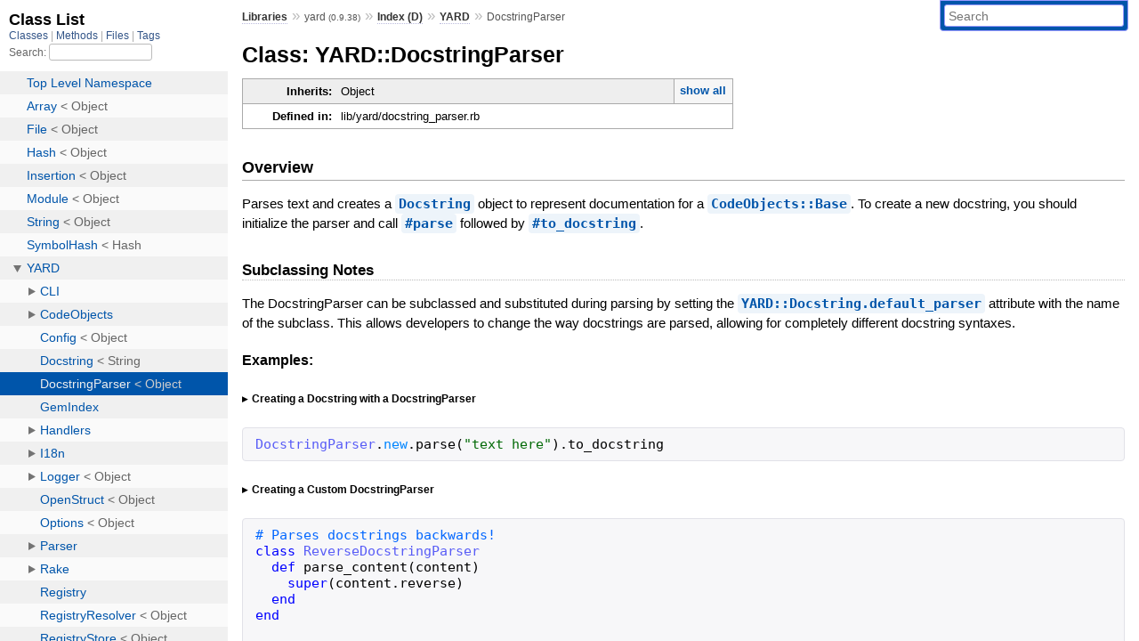

--- FILE ---
content_type: text/html; charset=utf-8
request_url: https://rubydoc.info/gems/yard/YARD/DocstringParser
body_size: 10020
content:
<!DOCTYPE html>
<html>
  <head>
        <title>RubyDoc.info: 
      
  Class: YARD::DocstringParser
  
    – Documentation for yard (0.9.38)
  
 – RubyDoc.info
</title>
<meta name="viewport" content="width=device-width, initial-scale=1.0">
<meta name="description" content="Documenting RubyGems, Stdlib, and GitHub Projects" />
  <meta name="robots" content="index, follow">
  <link rel="canonical" href="https://rubydoc.info/gems/yard/YARD/DocstringParser">
  <meta property="og:title" content="RubyDoc.info: 
      
  Class: YARD::DocstringParser
  
    – Documentation for yard (0.9.38)
  
 – RubyDoc.info
">
  <meta property="og:description" content="Documenting RubyGems, Stdlib, and GitHub Projects">
  <meta property="og:image" content="https://rubydoc.info/favicon.ico">
  <meta property="og:url" content="https://rubydoc.info/gems/yard/YARD/DocstringParser">
  <meta property="og:type" content="website">

    
      <link rel="icon" href="/favicon.ico" type="image/png">
      <link rel="apple-touch-icon" href="/favicon.ico">
      <script type="importmap" data-turbo-track="reload">{
  "imports": {
    "application": "/assets/application-524bab28.js",
    "yard": "/assets/yard-781b1814.js",
    "@hotwired/turbo-rails": "/assets/turbo.min-1c2d4fbe.js",
    "@hotwired/stimulus": "/assets/stimulus.min-4b1e420e.js",
    "@hotwired/stimulus-loading": "/assets/stimulus-loading-1fc53fe7.js",
    "controllers/application": "/assets/controllers/application-3affb389.js",
    "controllers": "/assets/controllers/index-ee64e1f1.js",
    "controllers/modal_controller": "/assets/controllers/modal_controller-b70d9f9e.js",
    "controllers/path_rewriter_controller": "/assets/controllers/path_rewriter_controller-608cb111.js",
    "controllers/path_saver_controller": "/assets/controllers/path_saver_controller-8ac37b05.js",
    "controllers/rewrite_link_controller": "/assets/controllers/rewrite_link_controller-0d0815e7.js"
  }
}</script>
<link rel="modulepreload" href="/assets/application-524bab28.js">
<link rel="modulepreload" href="/assets/yard-781b1814.js">
<link rel="modulepreload" href="/assets/turbo.min-1c2d4fbe.js">
<link rel="modulepreload" href="/assets/stimulus.min-4b1e420e.js">
<link rel="modulepreload" href="/assets/stimulus-loading-1fc53fe7.js">
<link rel="modulepreload" href="/assets/controllers/application-3affb389.js">
<link rel="modulepreload" href="/assets/controllers/index-ee64e1f1.js">
<link rel="modulepreload" href="/assets/controllers/modal_controller-b70d9f9e.js">
<link rel="modulepreload" href="/assets/controllers/path_rewriter_controller-608cb111.js">
<link rel="modulepreload" href="/assets/controllers/path_saver_controller-8ac37b05.js">
<link rel="modulepreload" href="/assets/controllers/rewrite_link_controller-0d0815e7.js">
<script type="5c85ac5268a8fa5465ac1d17-module">import "yard"</script>
      <link rel="stylesheet" href="/assets/css/style.css" type="text/css" media="screen" charset="utf-8" />
      <link rel="stylesheet" href="/assets/css/custom.css" type="text/css" media="screen" charset="utf-8" />
    <link rel="stylesheet" href="/assets/css/common.css" type="text/css" media="screen" charset="utf-8" />
      <!-- Google tag (gtag.js) -->
  <script async src="https://www.googletagmanager.com/gtag/js?id=G-DKFNF5C40V" type="5c85ac5268a8fa5465ac1d17-text/javascript"></script>
  <script type="5c85ac5268a8fa5465ac1d17-text/javascript">
    window.dataLayer = window.dataLayer || [];
    if (window.gtag) {
      setTimeout(() => {
        gtag('event', 'page_view', {
          page_title: document.title,
          page_location: window.location.href,
        });
      }, 1000);
    } else {
      function gtag(){dataLayer.push(arguments);}
      gtag('consent', 'update', {
      'ad_user_data': 'denied',
      'ad_personalization': 'denied',
      'ad_storage': 'denied',
      'analytics_storage': 'denied'
      });
      gtag('js', new Date());
      gtag('config', 'G-DKFNF5C40V');
    }
  </script>

  </head>
  <body>
    
<script type="5c85ac5268a8fa5465ac1d17-text/javascript">
  window.yard_library_name = 'yard';
  window.yard_library_version = '0.9.38';
</script>

  <link rel="stylesheet" href="/static/gems/yard/css/style.css?1768592835" type="text/css" />

  <link rel="stylesheet" href="/static/gems/yard/css/common.css?1768592835" type="text/css" />

  <link rel="stylesheet" href="/static/gems/yard/css/custom.css?1768592835" type="text/css" />

<script type="5c85ac5268a8fa5465ac1d17-text/javascript" charset="utf-8">
  pathId = "YARD::DocstringParser"
  relpath = '/';
  docsPrefix = '/gems/yard';
  listPrefix = '/list/gems/yard';
  searchPrefix = '/search/gems/yard';
</script>


  <script type="5c85ac5268a8fa5465ac1d17-text/javascript" charset="utf-8" src="/static/gems/yard/js/jquery.js?1768592835"></script>

  <script type="5c85ac5268a8fa5465ac1d17-text/javascript" charset="utf-8" src="/static/gems/yard/js/app.js?1768592835"></script>

  <script type="5c85ac5268a8fa5465ac1d17-text/javascript" charset="utf-8" src="/static/gems/yard/js/autocomplete.js?1768592835"></script>

  <script type="5c85ac5268a8fa5465ac1d17-text/javascript" charset="utf-8" src="/static/gems/yard/js/rubydoc_custom.js?1746321791"></script>

<div class="nav_wrap">
  <iframe id="nav" src="/list/gems/yard/class?1"></iframe>
  <div id="resizer"></div>
</div>
<div id="main" tabindex="-1">
  <div id="header">
    <form class="search" method="get" action="/search/gems/yard">
  <input name="q" type="search" placeholder="Search" id="search_box" size="30" value="" />
</form>
<script type="5c85ac5268a8fa5465ac1d17-text/javascript" charset="utf-8">
  $(function() {
    $('#search_box').autocomplete($('#search_box').parent().attr('action'), {
      width: 200,
      formatItem: function(item) {
        var values = item[0].split(",");
        return values[0] + (values[1] == '' ? "" : " <small>(" + values[1] + ")</small>");
      }
    }).result(function(event, item) {
      var values = item[0].split(",")
      $('#search_box').val(values[1]);
      location.href = values[3];
      return false;
    });
  });
</script>

<div id="menu">
  
    <a href="/gems" target="_top">Libraries</a> &raquo;
    <span class="title">yard <small>(0.9.38)</small></span>
  
  
    &raquo;
    <a href="/gems/yard/index">Index (D)</a> &raquo;
    <span class='title'><span class='object_link'><a href="/gems/yard/YARD" title="YARD (module)">YARD</a></span></span>
     &raquo; 
    <span class='title'>DocstringParser</span>
  
</div>

    <div id="search">
  
    <a class="full_list_link" id="class_list_link"
        href="/list/gems/yard/class">

        <svg width="24" height="24">
          <rect x="0" y="4" width="24" height="4" rx="1" ry="1"></rect>
          <rect x="0" y="12" width="24" height="4" rx="1" ry="1"></rect>
          <rect x="0" y="20" width="24" height="4" rx="1" ry="1"></rect>
        </svg>
    </a>
  
</div>
    <div class="clear"></div>
  </div>
  <div id="content"><h1>Class: YARD::DocstringParser
  
  
  
</h1>
<div class="box_info">
  
  <dl>
    <dt>Inherits:</dt>
    <dd>
      <span class="inheritName">Object</span>
      
        <ul class="fullTree">
          <li>Object</li>
          
            <li class="next">YARD::DocstringParser</li>
          
        </ul>
        <a href="#" class="inheritanceTree">show all</a>
      
    </dd>
  </dl>
  

  
  
  
  
  

  

  
  <dl>
    <dt>Defined in:</dt>
    <dd>lib/yard/docstring_parser.rb</dd>
  </dl>
  
</div>

<h2>Overview</h2><div class="docstring">
  <div class="discussion">
    
<p>Parses text and creates a <span class='object_link'><a href="/gems/yard/YARD/Docstring" title="YARD::Docstring (class)">Docstring</a></span> object to represent documentation for a <span class='object_link'><a href="/gems/yard/YARD/CodeObjects/Base" title="YARD::CodeObjects::Base (class)">CodeObjects::Base</a></span>. To create a new docstring, you should initialize the parser and call <span class='object_link'><a href="/gems/yard/YARD/DocstringParser#parse-instance_method" title="YARD::DocstringParser#parse (method)">#parse</a></span> followed by <span class='object_link'><a href="/gems/yard/YARD/DocstringParser#to_docstring-instance_method" title="YARD::DocstringParser#to_docstring (method)">#to_docstring</a></span>.</p>

<h2 id="subclassing-notes">Subclassing Notes</h2>

<p>The DocstringParser can be subclassed and substituted during parsing by setting the <span class='object_link'><a href="/gems/yard/YARD/Docstring#default_parser-class_method" title="YARD::Docstring.default_parser (method)">YARD::Docstring.default_parser</a></span> attribute with the name of the subclass. This allows developers to change the way docstrings are parsed, allowing for completely different docstring syntaxes.</p>


  </div>
</div>
<div class="tags">
  
  <div class="examples">
    <h4 class="tag_title">Examples:</h4>
    
      
        <h5 class="example_title"><div class='inline'>
<p>Creating a Docstring with a DocstringParser</p>
</div></h5>
      
      <pre class="example code"><code><span class='rubyid_DocstringParser constant id'>DocstringParser</span><span class='dot token'>.</span><span class='rubyid_new identifier id'>new</span><span class='dot token'>.</span><span class='rubyid_parse identifier id'>parse</span><span class='lparen token'>(</span><span class='string val'>&quot;text here&quot;</span><span class='rparen token'>)</span><span class='dot token'>.</span><span class='rubyid_to_docstring identifier id'>to_docstring</span>
</code></pre>
    
      
        <h5 class="example_title"><div class='inline'>
<p>Creating a Custom DocstringParser</p>
</div></h5>
      
      <pre class="example code"><code><span class='comment val'># Parses docstrings backwards!</span>
<span class='rubyid_class class kw'>class</span> <span class='rubyid_ReverseDocstringParser constant id'>ReverseDocstringParser</span>
  <span class='rubyid_def def kw'>def</span> <span class='rubyid_parse_content identifier id'>parse_content</span><span class='lparen token'>(</span><span class='rubyid_content identifier id'>content</span><span class='rparen token'>)</span>
    <span class='rubyid_super super kw'>super</span><span class='lparen token'>(</span><span class='rubyid_content identifier id'>content</span><span class='dot token'>.</span><span class='rubyid_reverse identifier id'>reverse</span><span class='rparen token'>)</span>
  <span class='rubyid_end end kw'>end</span>
<span class='rubyid_end end kw'>end</span>

<span class='comment val'># Set the parser as default when parsing</span>
<span class='rubyid_YARD constant id'>YARD</span><span class='colon2 op'>::</span><span class='rubyid_Docstring constant id'>Docstring</span><span class='dot token'>.</span><span class='rubyid_default_parser identifier id'>default_parser</span> <span class='assign token'>=</span> <span class='rubyid_ReverseDocstringParser constant id'>ReverseDocstringParser</span>
</code></pre>
    
  </div>


  <p class="tag_title">See Also:</p>
  <ul class="see">
    
      <li><span class='object_link'><a href="/gems/yard/YARD/DocstringParser#parse_content-instance_method" title="YARD::DocstringParser#parse_content (method)">#parse_content</a></span></li>
    
  </ul>
<p class="tag_title">Since:</p>
<ul class="since">
  
    <li>
      
      
      
      
        
        <div class='inline'>
<p>0.8.0</p>
</div>
      
    </li>
  
</ul>

</div>
  
    <h2>
      Constant Summary
      <small><a href="#" class="constants_summary_toggle">collapse</a></small>
    </h2>

    <dl class="constants">
      
        <dt id="META_MATCH-constant" class="">META_MATCH =
          <div class="docstring">
  <div class="discussion">
    
<p>The regular expression to match the tag syntax</p>


  </div>
</div>
<div class="tags">
  
<p class="tag_title">Since:</p>
<ul class="since">
  
    <li>
      
      
      
      
        
        <div class='inline'>
<p>0.8.0</p>
</div>
      
    </li>
  
</ul>

</div>
        </dt>
        <dd><pre class="code"><span class='regexp val'>/^@(!)?((?:\w\.?)+)(?:\s+(.*))?$/i</span>
</pre></dd>
      
    </dl>
  




  <h2>Instance Attribute Summary <small><a href="#" class="summary_toggle">collapse</a></small></h2>
  <ul class="summary">
    
      <li class="public ">
  <span class="summary_signature">
    
      <a href="/gems/yard/YARD/DocstringParser#directives-instance_method" title="#directives (instance method)">#<strong>directives</strong>  &#x21d2; Array&lt;Tags::Directive&gt; </a>
    

    
  </span>
  
  
  
    
    
  
  
  
  
  

  
    <span class="summary_desc"><div class='inline'>
<p>A list of directives identified by the parser.</p>
</div></span>
  
</li>

    
      <li class="public ">
  <span class="summary_signature">
    
      <a href="/gems/yard/YARD/DocstringParser#handler-instance_method" title="#handler (instance method)">#<strong>handler</strong>  &#x21d2; Handlers::Base<sup>?</sup> </a>
    

    
  </span>
  
  
  
    
    
  
  
  
  
  

  
    <span class="summary_desc"><div class='inline'>
<p>The handler parsing this docstring.</p>
</div></span>
  
</li>

    
      <li class="public ">
  <span class="summary_signature">
    
      <a href="/gems/yard/YARD/DocstringParser#library-instance_method" title="#library (instance method)">#<strong>library</strong>  &#x21d2; Tags::Library </a>
    

    
  </span>
  
  
  
    
    
  
  
  
  
  

  
    <span class="summary_desc"><div class='inline'>
<p>The tag library being used to identify registered tags in the docstring.</p>
</div></span>
  
</li>

    
      <li class="public ">
  <span class="summary_signature">
    
      <a href="/gems/yard/YARD/DocstringParser#object-instance_method" title="#object (instance method)">#<strong>object</strong>  &#x21d2; CodeObjects::Base<sup>?</sup> </a>
    

    
  </span>
  
  
  
    
    
  
  
  
  
  

  
    <span class="summary_desc"><div class='inline'>
<p>The object associated with the docstring being parsed.</p>
</div></span>
  
</li>

    
      <li class="public ">
  <span class="summary_signature">
    
      <a href="/gems/yard/YARD/DocstringParser#raw_text-instance_method" title="#raw_text (instance method)">#<strong>raw_text</strong>  &#x21d2; String </a>
    

    
  </span>
  
  
  
    
    
  
  
  
  
  

  
    <span class="summary_desc"><div class='inline'>
<p>The complete input string to the parser.</p>
</div></span>
  
</li>

    
      <li class="public ">
  <span class="summary_signature">
    
      <a href="/gems/yard/YARD/DocstringParser#reference-instance_method" title="#reference (instance method)">#<strong>reference</strong>  &#x21d2; CodeObjects::Base<sup>?</sup> </a>
    

    
  </span>
  
  
  
    
    
  
  
  
  
  

  
    <span class="summary_desc"><div class='inline'>
<p>The object referenced by the docstring being parsed.</p>
</div></span>
  
</li>

    
      <li class="public ">
  <span class="summary_signature">
    
      <a href="/gems/yard/YARD/DocstringParser#state-instance_method" title="#state (instance method)">#<strong>state</strong>  &#x21d2; OpenStruct </a>
    

    
  </span>
  
  
  
    
    
  
  
  
  
  

  
    <span class="summary_desc"><div class='inline'>
<p>Any arbitrary state to be passed between tags during parsing.</p>
</div></span>
  
</li>

    
      <li class="public ">
  <span class="summary_signature">
    
      <a href="/gems/yard/YARD/DocstringParser#tags-instance_method" title="#tags (instance method)">#<strong>tags</strong>  &#x21d2; Array&lt;Tags::Tag&gt; </a>
    

    
  </span>
  
  
  
    
    
  
  
  
  
  

  
    <span class="summary_desc"><div class='inline'>
<p>The list of meta-data tags identified by the parser.</p>
</div></span>
  
</li>

    
      <li class="public ">
  <span class="summary_signature">
    
      <a href="/gems/yard/YARD/DocstringParser#text-instance_method" title="#text (instance method)">#<strong>text</strong>  &#x21d2; String </a>
    

    
  </span>
  
  
  
    
    
  
  
  
  
  

  
    <span class="summary_desc"><div class='inline'>
<p>The parsed text portion of the docstring, with tags removed.</p>
</div></span>
  
</li>

    
  </ul>




  
    <h2>
      Creation and Conversion Methods
      <small><a href="#" class="summary_toggle">collapse</a></small>
    </h2>

    <ul class="summary">
      
        <li class="public ">
  <span class="summary_signature">
    
      <a href="/gems/yard/YARD/DocstringParser#initialize-instance_method" title="#initialize (instance method)">#<strong>initialize</strong>(library = Tags::Library.instance)  &#x21d2; DocstringParser </a>
    

    
  </span>
  
  
    <span class="note title constructor">constructor</span>
  
  
  
  
  
  

  
    <span class="summary_desc"><div class='inline'>
<p>Creates a new parser to parse docstring data.</p>
</div></span>
  
</li>

      
        <li class="public ">
  <span class="summary_signature">
    
      <a href="/gems/yard/YARD/DocstringParser#to_docstring-instance_method" title="#to_docstring (instance method)">#<strong>to_docstring</strong>  &#x21d2; Docstring </a>
    

    
  </span>
  
  
  
  
  
  
  

  
    <span class="summary_desc"><div class='inline'>
<p>Translates parsed text into a Docstring object.</p>
</div></span>
  
</li>

      
    </ul>
  
    <h2>
      Parsing Methods
      <small><a href="#" class="summary_toggle">collapse</a></small>
    </h2>

    <ul class="summary">
      
        <li class="public ">
  <span class="summary_signature">
    
      <a href="/gems/yard/YARD/DocstringParser#parse-instance_method" title="#parse (instance method)">#<strong>parse</strong>(content, object = nil, handler = nil)  &#x21d2; self </a>
    

    
  </span>
  
  
  
  
  
  
  

  
    <span class="summary_desc"><div class='inline'>
<p>Parses all content and returns itself.</p>
</div></span>
  
</li>

      
        <li class="public ">
  <span class="summary_signature">
    
      <a href="/gems/yard/YARD/DocstringParser#parse_content-instance_method" title="#parse_content (instance method)">#<strong>parse_content</strong>(content)  &#x21d2; Object </a>
    

    
  </span>
  
  
  
  
  
  
  

  
    <span class="summary_desc"><div class='inline'>
<p>Parses a given block of text.</p>
</div></span>
  
</li>

      
    </ul>
  
    <h2>
      Parser Callback Methods
      <small><a href="#" class="summary_toggle">collapse</a></small>
    </h2>

    <ul class="summary">
      
        <li class="public ">
  <span class="summary_signature">
    
      <a href="/gems/yard/YARD/DocstringParser#post_process-instance_method" title="#post_process (instance method)">#<strong>post_process</strong>  &#x21d2; void </a>
    

    
  </span>
  
  
  
  
  
  
  

  
    <span class="summary_desc"><div class='inline'>
<p>Call post processing callbacks on parser.</p>
</div></span>
  
</li>

      
    </ul>
  
    <h2>
      Tag Manipulation Methods
      <small><a href="#" class="summary_toggle">collapse</a></small>
    </h2>

    <ul class="summary">
      
        <li class="public ">
  <span class="summary_signature">
    
      <a href="/gems/yard/YARD/DocstringParser#after_parse-class_method" title="after_parse (class method)">.<strong>after_parse</strong> {|parser| ... } &#x21d2; void </a>
    

    
  </span>
  
  
  
  
  
  
  

  
    <span class="summary_desc"><div class='inline'>
<p>Creates a callback that is called after a docstring is successfully parsed.</p>
</div></span>
  
</li>

      
        <li class="public ">
  <span class="summary_signature">
    
      <a href="/gems/yard/YARD/DocstringParser#after_parse_callbacks-class_method" title="after_parse_callbacks (class method)">.<strong>after_parse_callbacks</strong>  &#x21d2; Array&lt;Proc&gt; </a>
    

    
  </span>
  
  
  
  
  
  
  

  
    <span class="summary_desc"><div class='inline'>
<p>The <span class='object_link'><a href="/gems/yard/YARD/DocstringParser#after_parse-class_method" title="YARD::DocstringParser.after_parse (method)">DocstringParser.after_parse</a></span> callback proc objects.</p>
</div></span>
  
</li>

      
        <li class="public ">
  <span class="summary_signature">
    
      <a href="/gems/yard/YARD/DocstringParser#create_directive-instance_method" title="#create_directive (instance method)">#<strong>create_directive</strong>(tag_name, tag_buf)  &#x21d2; Tags::Directive </a>
    

    
  </span>
  
  
  
  
  
  
  

  
    <span class="summary_desc"><div class='inline'>
<p>Creates a new directive using the registered <span class='object_link'><a href="/gems/yard/YARD/DocstringParser#library-instance_method" title="YARD::DocstringParser#library (method)">#library</a></span>.</p>
</div></span>
  
</li>

      
        <li class="public ">
  <span class="summary_signature">
    
      <a href="/gems/yard/YARD/DocstringParser#create_ref_tag-instance_method" title="#create_ref_tag (instance method)">#<strong>create_ref_tag</strong>(tag_name, name, object_name)  &#x21d2; Object </a>
    

    
  </span>
  
  
  
  
  
  
  

  
    <span class="summary_desc"><div class='inline'>
<p>Creates a <span class='object_link'><a href="/gems/yard/YARD/Tags/RefTag" title="YARD::Tags::RefTag (module)">Tags::RefTag</a></span>.</p>
</div></span>
  
</li>

      
        <li class="public ">
  <span class="summary_signature">
    
      <a href="/gems/yard/YARD/DocstringParser#create_tag-instance_method" title="#create_tag (instance method)">#<strong>create_tag</strong>(tag_name, tag_buf = &#39;&#39;)  &#x21d2; Tags::Tag, Tags::RefTag </a>
    

    
  </span>
  
  
  
  
  
  
  

  
    <span class="summary_desc"><div class='inline'>
<p>Creates a tag from the <span class='object_link'><a href="/gems/yard/YARD/Tags/DefaultFactory" title="YARD::Tags::DefaultFactory (class)">tag factory</a></span>.</p>
</div></span>
  
</li>

      
        <li class="public ">
  <span class="summary_signature">
    
      <a href="/gems/yard/YARD/DocstringParser#tag_is_directive%3F-instance_method" title="#tag_is_directive? (instance method)">#<strong>tag_is_directive?</strong>(tag_name)  &#x21d2; Boolean </a>
    

    
  </span>
  
  
  
  
  
  
  

  
    <span class="summary_desc"><div class='inline'>
<p>Backward compatibility to detect old tags that should be specified as directives in 0.8 and onward.</p>
</div></span>
  
</li>

      
    </ul>
  

<div id="constructor_details" class="method_details_list">
  <h2>Constructor Details</h2>
  
    <div class="method_details first">
  <h3 class="signature first" id="initialize-instance_method">
  
    #<strong>initialize</strong>(library = Tags::Library.instance)  &#x21d2; <tt><span class='object_link'><a href="/gems/yard/YARD/DocstringParser" title="YARD::DocstringParser (class)">DocstringParser</a></span></tt> 
  

  

  
</h3><script type="5c85ac5268a8fa5465ac1d17-text/javascript">
$(document.getElementById("initialize-instance_method")).prepend(
  '<a class="permalink" href="/gems/yard/YARD%2FDocstringParser:initialize">permalink</a>');
</script>
<div class="docstring">
  <div class="discussion">
    
<p>Creates a new parser to parse docstring data</p>


  </div>
</div>
<div class="tags">
  
<p class="tag_title">Since:</p>
<ul class="since">
  
    <li>
      
      
      
      
        
        <div class='inline'>
<p>0.8.0</p>
</div>
      
    </li>
  
</ul>

</div><table class="source_code">
  <tr>
    <td>
      <pre class="lines">


80
81
82
83
84
85
86
87
88
89
90</pre>
    </td>
    <td>
      <pre class="code"><span class="info file"># File 'lib/yard/docstring_parser.rb', line 80</span>

<span class='rubyid_def def kw'>def</span> <span class='rubyid_initialize identifier id'>initialize</span><span class='lparen token'>(</span><span class='rubyid_library identifier id'>library</span> <span class='assign token'>=</span> <span class='rubyid_Tags constant id'>Tags</span><span class='colon2 op'>::</span><span class='rubyid_Library constant id'>Library</span><span class='dot token'>.</span><span class='rubyid_instance identifier id'>instance</span><span class='rparen token'>)</span>
  <span class='rubyid_@text ivar id'>@text</span> <span class='assign token'>=</span> <span class='string val'>&quot;&quot;</span>
  <span class='rubyid_@raw_text ivar id'>@raw_text</span> <span class='assign token'>=</span> <span class='string val'>&quot;&quot;</span>
  <span class='rubyid_@tags ivar id'>@tags</span> <span class='assign token'>=</span> <span class='lbrack token'>[</span><span class='rbrack token'>]</span>
  <span class='rubyid_@directives ivar id'>@directives</span> <span class='assign token'>=</span> <span class='lbrack token'>[</span><span class='rbrack token'>]</span>
  <span class='rubyid_@library ivar id'>@library</span> <span class='assign token'>=</span> <span class='rubyid_library identifier id'>library</span>
  <span class='rubyid_@object ivar id'>@object</span> <span class='assign token'>=</span> <span class='rubyid_nil nil kw'>nil</span>
  <span class='rubyid_@reference ivar id'>@reference</span> <span class='assign token'>=</span> <span class='rubyid_nil nil kw'>nil</span>
  <span class='rubyid_@handler ivar id'>@handler</span> <span class='assign token'>=</span> <span class='rubyid_nil nil kw'>nil</span>
  <span class='rubyid_@state ivar id'>@state</span> <span class='assign token'>=</span> <span class='rubyid_OpenStruct constant id'>OpenStruct</span><span class='dot token'>.</span><span class='rubyid_new identifier id'>new</span>
<span class='rubyid_end end kw'>end</span>
</pre>
    </td>
  </tr>
</table>
</div>
  
</div>

  <div id="instance_attr_details" class="attr_details">
    <h2>Instance Attribute Details</h2>
    
      
      <span id="directives=-instance_method"></span>
      <div class="method_details first">
  <h3 class="signature first" id="directives-instance_method">
  
    #<strong>directives</strong>  &#x21d2; <tt><span class='object_link'><a href="/gems/yard/Array" title="Array (class)">Array</a></span>&lt;<span class='object_link'><a href="/gems/yard/YARD/Tags/Directive" title="YARD::Tags::Directive (class)">Tags::Directive</a></span>&gt;</tt> 
  

  

  
</h3><script type="5c85ac5268a8fa5465ac1d17-text/javascript">
$(document.getElementById("directives-instance_method")).prepend(
  '<a class="permalink" href="/gems/yard/YARD%2FDocstringParser:directives">permalink</a>');
</script>
<div class="docstring">
  <div class="discussion">
    
<p>Returns a list of directives identified by the parser. This list will not be passed on to the Docstring object.</p>


  </div>
</div>
<div class="tags">
  
<p class="tag_title">Since:</p>
<ul class="since">
  
    <li>
      
      
      
      
        
        <div class='inline'>
<p>0.8.0</p>
</div>
      
    </li>
  
</ul>

</div><table class="source_code">
  <tr>
    <td>
      <pre class="lines">


44
45
46</pre>
    </td>
    <td>
      <pre class="code"><span class="info file"># File 'lib/yard/docstring_parser.rb', line 44</span>

<span class='rubyid_def def kw'>def</span> <span class='rubyid_directives identifier id'>directives</span>
  <span class='rubyid_@directives ivar id'>@directives</span>
<span class='rubyid_end end kw'>end</span>
</pre>
    </td>
  </tr>
</table>
</div>
    
      
      <span id="handler=-instance_method"></span>
      <div class="method_details ">
  <h3 class="signature " id="handler-instance_method">
  
    #<strong>handler</strong>  &#x21d2; <tt><span class='object_link'><a href="/gems/yard/YARD/Handlers/Base" title="YARD::Handlers::Base (class)">Handlers::Base</a></span></tt><sup>?</sup> 
  

  

  
</h3><script type="5c85ac5268a8fa5465ac1d17-text/javascript">
$(document.getElementById("handler-instance_method")).prepend(
  '<a class="permalink" href="/gems/yard/YARD%2FDocstringParser:handler">permalink</a>');
</script>
<div class="docstring">
  <div class="discussion">
    
<p>Returns the handler parsing this docstring. May be nil if this docstring parser is not initialized through.</p>


  </div>
</div>
<div class="tags">
  
<p class="tag_title">Since:</p>
<ul class="since">
  
    <li>
      
      
      
      
        
        <div class='inline'>
<p>0.8.0</p>
</div>
      
    </li>
  
</ul>

</div><table class="source_code">
  <tr>
    <td>
      <pre class="lines">


65
66
67</pre>
    </td>
    <td>
      <pre class="code"><span class="info file"># File 'lib/yard/docstring_parser.rb', line 65</span>

<span class='rubyid_def def kw'>def</span> <span class='rubyid_handler identifier id'>handler</span>
  <span class='rubyid_@handler ivar id'>@handler</span>
<span class='rubyid_end end kw'>end</span>
</pre>
    </td>
  </tr>
</table>
</div>
    
      
      <span id="library=-instance_method"></span>
      <div class="method_details ">
  <h3 class="signature " id="library-instance_method">
  
    #<strong>library</strong>  &#x21d2; <tt><span class='object_link'><a href="/gems/yard/YARD/Tags/Library" title="YARD::Tags::Library (class)">Tags::Library</a></span></tt> 
  

  

  
</h3><script type="5c85ac5268a8fa5465ac1d17-text/javascript">
$(document.getElementById("library-instance_method")).prepend(
  '<a class="permalink" href="/gems/yard/YARD%2FDocstringParser:library">permalink</a>');
</script>
<div class="docstring">
  <div class="discussion">
    
<p>Returns the tag library being used to identify registered tags in the docstring.</p>


  </div>
</div>
<div class="tags">
  
<p class="tag_title">Since:</p>
<ul class="since">
  
    <li>
      
      
      
      
        
        <div class='inline'>
<p>0.8.0</p>
</div>
      
    </li>
  
</ul>

</div><table class="source_code">
  <tr>
    <td>
      <pre class="lines">


69
70
71</pre>
    </td>
    <td>
      <pre class="code"><span class="info file"># File 'lib/yard/docstring_parser.rb', line 69</span>

<span class='rubyid_def def kw'>def</span> <span class='rubyid_library identifier id'>library</span>
  <span class='rubyid_@library ivar id'>@library</span>
<span class='rubyid_end end kw'>end</span>
</pre>
    </td>
  </tr>
</table>
</div>
    
      
      <span id="object=-instance_method"></span>
      <div class="method_details ">
  <h3 class="signature " id="object-instance_method">
  
    #<strong>object</strong>  &#x21d2; <tt><span class='object_link'><a href="/gems/yard/YARD/CodeObjects/Base" title="YARD::CodeObjects::Base (class)">CodeObjects::Base</a></span></tt><sup>?</sup> 
  

  

  
</h3><script type="5c85ac5268a8fa5465ac1d17-text/javascript">
$(document.getElementById("object-instance_method")).prepend(
  '<a class="permalink" href="/gems/yard/YARD%2FDocstringParser:object">permalink</a>');
</script>
<div class="docstring">
  <div class="discussion">
    
<p>Returns the object associated with the docstring being parsed. May be nil if the docstring is not attached to any object.</p>


  </div>
</div>
<div class="tags">
  
<p class="tag_title">Since:</p>
<ul class="since">
  
    <li>
      
      
      
      
        
        <div class='inline'>
<p>0.8.0</p>
</div>
      
    </li>
  
</ul>

</div><table class="source_code">
  <tr>
    <td>
      <pre class="lines">


55
56
57</pre>
    </td>
    <td>
      <pre class="code"><span class="info file"># File 'lib/yard/docstring_parser.rb', line 55</span>

<span class='rubyid_def def kw'>def</span> <span class='rubyid_object identifier id'>object</span>
  <span class='rubyid_@object ivar id'>@object</span>
<span class='rubyid_end end kw'>end</span>
</pre>
    </td>
  </tr>
</table>
</div>
    
      
      <span id="raw_text=-instance_method"></span>
      <div class="method_details ">
  <h3 class="signature " id="raw_text-instance_method">
  
    #<strong>raw_text</strong>  &#x21d2; <tt><span class='object_link'><a href="/gems/yard/String" title="String (class)">String</a></span></tt> 
  

  

  
</h3><script type="5c85ac5268a8fa5465ac1d17-text/javascript">
$(document.getElementById("raw_text-instance_method")).prepend(
  '<a class="permalink" href="/gems/yard/YARD%2FDocstringParser:raw_text">permalink</a>');
</script>
<div class="docstring">
  <div class="discussion">
    
<p>Returns the complete input string to the parser.</p>


  </div>
</div>
<div class="tags">
  
<p class="tag_title">Since:</p>
<ul class="since">
  
    <li>
      
      
      
      
        
        <div class='inline'>
<p>0.8.0</p>
</div>
      
    </li>
  
</ul>

</div><table class="source_code">
  <tr>
    <td>
      <pre class="lines">


35
36
37</pre>
    </td>
    <td>
      <pre class="code"><span class="info file"># File 'lib/yard/docstring_parser.rb', line 35</span>

<span class='rubyid_def def kw'>def</span> <span class='rubyid_raw_text identifier id'>raw_text</span>
  <span class='rubyid_@raw_text ivar id'>@raw_text</span>
<span class='rubyid_end end kw'>end</span>
</pre>
    </td>
  </tr>
</table>
</div>
    
      
      <span id="reference=-instance_method"></span>
      <div class="method_details ">
  <h3 class="signature " id="reference-instance_method">
  
    #<strong>reference</strong>  &#x21d2; <tt><span class='object_link'><a href="/gems/yard/YARD/CodeObjects/Base" title="YARD::CodeObjects::Base (class)">CodeObjects::Base</a></span></tt><sup>?</sup> 
  

  

  
</h3><script type="5c85ac5268a8fa5465ac1d17-text/javascript">
$(document.getElementById("reference-instance_method")).prepend(
  '<a class="permalink" href="/gems/yard/YARD%2FDocstringParser:reference">permalink</a>');
</script>
<div class="docstring">
  <div class="discussion">
    
<p>Returns the object referenced by the docstring being parsed. May be nil if the docstring doesn’t refer to any object.</p>


  </div>
</div>
<div class="tags">
  
<p class="tag_title">Since:</p>
<ul class="since">
  
    <li>
      
      
      
      
        
        <div class='inline'>
<p>0.8.0</p>
</div>
      
    </li>
  
</ul>

</div><table class="source_code">
  <tr>
    <td>
      <pre class="lines">


60
61
62</pre>
    </td>
    <td>
      <pre class="code"><span class="info file"># File 'lib/yard/docstring_parser.rb', line 60</span>

<span class='rubyid_def def kw'>def</span> <span class='rubyid_reference identifier id'>reference</span>
  <span class='rubyid_@reference ivar id'>@reference</span>
<span class='rubyid_end end kw'>end</span>
</pre>
    </td>
  </tr>
</table>
</div>
    
      
      <span id="state=-instance_method"></span>
      <div class="method_details ">
  <h3 class="signature " id="state-instance_method">
  
    #<strong>state</strong>  &#x21d2; <tt><span class='object_link'><a href="/gems/yard/YARD/OpenStruct" title="YARD::OpenStruct (class)">OpenStruct</a></span></tt> 
  

  

  
</h3><script type="5c85ac5268a8fa5465ac1d17-text/javascript">
$(document.getElementById("state-instance_method")).prepend(
  '<a class="permalink" href="/gems/yard/YARD%2FDocstringParser:state">permalink</a>');
</script>
<div class="docstring">
  <div class="discussion">
    
<p>Returns any arbitrary state to be passed between tags during parsing. Mainly used by directives to coordinate behaviour (so that directives can be aware of other directives used in a docstring).</p>


  </div>
</div>
<div class="tags">
  
<p class="tag_title">Since:</p>
<ul class="since">
  
    <li>
      
      
      
      
        
        <div class='inline'>
<p>0.8.0</p>
</div>
      
    </li>
  
</ul>

</div><table class="source_code">
  <tr>
    <td>
      <pre class="lines">


50
51
52</pre>
    </td>
    <td>
      <pre class="code"><span class="info file"># File 'lib/yard/docstring_parser.rb', line 50</span>

<span class='rubyid_def def kw'>def</span> <span class='rubyid_state identifier id'>state</span>
  <span class='rubyid_@state ivar id'>@state</span>
<span class='rubyid_end end kw'>end</span>
</pre>
    </td>
  </tr>
</table>
</div>
    
      
      <span id="tags=-instance_method"></span>
      <div class="method_details ">
  <h3 class="signature " id="tags-instance_method">
  
    #<strong>tags</strong>  &#x21d2; <tt><span class='object_link'><a href="/gems/yard/Array" title="Array (class)">Array</a></span>&lt;<span class='object_link'><a href="/gems/yard/YARD/Tags/Tag" title="YARD::Tags::Tag (class)">Tags::Tag</a></span>&gt;</tt> 
  

  

  
</h3><script type="5c85ac5268a8fa5465ac1d17-text/javascript">
$(document.getElementById("tags-instance_method")).prepend(
  '<a class="permalink" href="/gems/yard/YARD%2FDocstringParser:tags">permalink</a>');
</script>
<div class="docstring">
  <div class="discussion">
    
<p>Returns the list of meta-data tags identified by the parser.</p>


  </div>
</div>
<div class="tags">
  
<p class="tag_title">Since:</p>
<ul class="since">
  
    <li>
      
      
      
      
        
        <div class='inline'>
<p>0.8.0</p>
</div>
      
    </li>
  
</ul>

</div><table class="source_code">
  <tr>
    <td>
      <pre class="lines">


39
40
41</pre>
    </td>
    <td>
      <pre class="code"><span class="info file"># File 'lib/yard/docstring_parser.rb', line 39</span>

<span class='rubyid_def def kw'>def</span> <span class='rubyid_tags identifier id'>tags</span>
  <span class='rubyid_@tags ivar id'>@tags</span>
<span class='rubyid_end end kw'>end</span>
</pre>
    </td>
  </tr>
</table>
</div>
    
      
      <span id="text=-instance_method"></span>
      <div class="method_details ">
  <h3 class="signature " id="text-instance_method">
  
    #<strong>text</strong>  &#x21d2; <tt><span class='object_link'><a href="/gems/yard/String" title="String (class)">String</a></span></tt> 
  

  

  
</h3><script type="5c85ac5268a8fa5465ac1d17-text/javascript">
$(document.getElementById("text-instance_method")).prepend(
  '<a class="permalink" href="/gems/yard/YARD%2FDocstringParser:text">permalink</a>');
</script>
<div class="docstring">
  <div class="discussion">
    
<p>Returns the parsed text portion of the docstring, with tags removed.</p>


  </div>
</div>
<div class="tags">
  
<p class="tag_title">Since:</p>
<ul class="since">
  
    <li>
      
      
      
      
        
        <div class='inline'>
<p>0.8.0</p>
</div>
      
    </li>
  
</ul>

</div><table class="source_code">
  <tr>
    <td>
      <pre class="lines">


32
33
34</pre>
    </td>
    <td>
      <pre class="code"><span class="info file"># File 'lib/yard/docstring_parser.rb', line 32</span>

<span class='rubyid_def def kw'>def</span> <span class='rubyid_text identifier id'>text</span>
  <span class='rubyid_@text ivar id'>@text</span>
<span class='rubyid_end end kw'>end</span>
</pre>
    </td>
  </tr>
</table>
</div>
    
  </div>


  <div id="class_method_details" class="method_details_list">
    <h2>Class Method Details</h2>

    
      <div class="method_details first">
  <h3 class="signature first" id="after_parse-class_method">
  
    .<strong>after_parse</strong> {|parser| ... } &#x21d2; <tt>void</tt> 
  

  

  
</h3><script type="5c85ac5268a8fa5465ac1d17-text/javascript">
$(document.getElementById("after_parse-class_method")).prepend(
  '<a class="permalink" href="/gems/yard/YARD%2FDocstringParser%2Eafter_parse">permalink</a>');
</script>
<div class="docstring">
  <div class="discussion">
    <p class="note returns_void">This method returns an undefined value.</p>
<p>Creates a callback that is called after a docstring is successfully parsed. Use this method to perform sanity checks on a docstring’s tag data, or add any extra tags automatically to a docstring.</p>


  </div>
</div>
<div class="tags">
  
<p class="tag_title">Yields:</p>
<ul class="yield">
  
    <li>
      
      
        <span class='type'>(<tt>parser</tt>)</span>
      
      
      
        &mdash;
        <div class='inline'>
<p>a block to be called after a docstring is parsed</p>
</div>
      
    </li>
  
</ul>
<p class="tag_title">Yield Parameters:</p>
<ul class="yieldparam">
  
    <li>
      
        <span class='name'>parser</span>
      
      
        <span class='type'>(<tt><span class='object_link'><a href="/gems/yard/YARD/DocstringParser" title="YARD::DocstringParser (class)">DocstringParser</a></span></tt>)</span>
      
      
      
        &mdash;
        <div class='inline'>
<p>the docstring parser object with all directives and tags created.</p>
</div>
      
    </li>
  
</ul>
<p class="tag_title">Yield Returns:</p>
<ul class="yieldreturn">
  
    <li>
      
      
        <span class='type'>(<tt>void</tt>)</span>
      
      
      
    </li>
  
</ul>
<p class="tag_title">Since:</p>
<ul class="since">
  
    <li>
      
      
      
      
        
        <div class='inline'>
<p>0.8.0</p>
</div>
      
    </li>
  
</ul>

</div><table class="source_code">
  <tr>
    <td>
      <pre class="lines">


265
266
267</pre>
    </td>
    <td>
      <pre class="code"><span class="info file"># File 'lib/yard/docstring_parser.rb', line 265</span>

<span class='rubyid_def def kw'>def</span> <span class='rubyid_self self kw'>self</span><span class='dot token'>.</span><span class='rubyid_after_parse identifier id'>after_parse</span><span class='lparen token'>(</span><span class='bitand op'>&amp;</span><span class='rubyid_block identifier id'>block</span><span class='rparen token'>)</span>
  <span class='rubyid_after_parse_callbacks identifier id'>after_parse_callbacks</span> <span class='lshft op'>&lt;&lt;</span> <span class='rubyid_block identifier id'>block</span>
<span class='rubyid_end end kw'>end</span>
</pre>
    </td>
  </tr>
</table>
</div>
    
      <div class="method_details ">
  <h3 class="signature " id="after_parse_callbacks-class_method">
  
    .<strong>after_parse_callbacks</strong>  &#x21d2; <tt><span class='object_link'><a href="/gems/yard/Array" title="Array (class)">Array</a></span>&lt;Proc&gt;</tt> 
  

  

  
</h3><script type="5c85ac5268a8fa5465ac1d17-text/javascript">
$(document.getElementById("after_parse_callbacks-class_method")).prepend(
  '<a class="permalink" href="/gems/yard/YARD%2FDocstringParser%2Eafter_parse_callbacks">permalink</a>');
</script>
<div class="docstring">
  <div class="discussion">
    
<p>Returns the <span class='object_link'><a href="/gems/yard/YARD/DocstringParser#after_parse-class_method" title="YARD::DocstringParser.after_parse (method)">after_parse</a></span> callback proc objects.</p>


  </div>
</div>
<div class="tags">
  
<p class="tag_title">Since:</p>
<ul class="since">
  
    <li>
      
      
      
      
        
        <div class='inline'>
<p>0.8.0</p>
</div>
      
    </li>
  
</ul>

</div><table class="source_code">
  <tr>
    <td>
      <pre class="lines">


270
271
272</pre>
    </td>
    <td>
      <pre class="code"><span class="info file"># File 'lib/yard/docstring_parser.rb', line 270</span>

<span class='rubyid_def def kw'>def</span> <span class='rubyid_self self kw'>self</span><span class='dot token'>.</span><span class='rubyid_after_parse_callbacks identifier id'>after_parse_callbacks</span>
  <span class='rubyid_@after_parse_callbacks ivar id'>@after_parse_callbacks</span> <span class='opasgn op'>||=</span> <span class='lbrack token'>[</span><span class='rbrack token'>]</span>
<span class='rubyid_end end kw'>end</span>
</pre>
    </td>
  </tr>
</table>
</div>
    
  </div>

  <div id="instance_method_details" class="method_details_list">
    <h2>Instance Method Details</h2>

    
      <div class="method_details first">
  <h3 class="signature first" id="create_directive-instance_method">
  
    #<strong>create_directive</strong>(tag_name, tag_buf)  &#x21d2; <tt><span class='object_link'><a href="/gems/yard/YARD/Tags/Directive" title="YARD::Tags::Directive (class)">Tags::Directive</a></span></tt> 
  

  

  
</h3><script type="5c85ac5268a8fa5465ac1d17-text/javascript">
$(document.getElementById("create_directive-instance_method")).prepend(
  '<a class="permalink" href="/gems/yard/YARD%2FDocstringParser:create_directive">permalink</a>');
</script>
<div class="docstring">
  <div class="discussion">
    
<p>Creates a new directive using the registered <span class='object_link'><a href="/gems/yard/YARD/DocstringParser#library-instance_method" title="YARD::DocstringParser#library (method)">#library</a></span></p>


  </div>
</div>
<div class="tags">
  
<p class="tag_title">Since:</p>
<ul class="since">
  
    <li>
      
      
      
      
        
        <div class='inline'>
<p>0.8.0</p>
</div>
      
    </li>
  
</ul>

</div><table class="source_code">
  <tr>
    <td>
      <pre class="lines">


231
232
233
234
235
236
237
238
239
240
241
242
243
244
245
246
247</pre>
    </td>
    <td>
      <pre class="code"><span class="info file"># File 'lib/yard/docstring_parser.rb', line 231</span>

<span class='rubyid_def def kw'>def</span> <span class='rubyid_create_directive identifier id'>create_directive</span><span class='lparen token'>(</span><span class='rubyid_tag_name identifier id'>tag_name</span><span class='comma token'>,</span> <span class='rubyid_tag_buf identifier id'>tag_buf</span><span class='rparen token'>)</span>
  <span class='rubyid_if if kw'>if</span> <span class='rubyid_library identifier id'>library</span><span class='dot token'>.</span><span class='rubyid_has_directive? fid id'>has_directive?</span><span class='lparen token'>(</span><span class='rubyid_tag_name identifier id'>tag_name</span><span class='rparen token'>)</span>
    <span class='rubyid_dir identifier id'>dir</span> <span class='assign token'>=</span> <span class='rubyid_library identifier id'>library</span><span class='dot token'>.</span><span class='rubyid_directive_create identifier id'>directive_create</span><span class='lparen token'>(</span><span class='rubyid_tag_name identifier id'>tag_name</span><span class='comma token'>,</span> <span class='rubyid_tag_buf identifier id'>tag_buf</span><span class='comma token'>,</span> <span class='rubyid_self self kw'>self</span><span class='rparen token'>)</span>
    <span class='rubyid_if if kw'>if</span> <span class='rubyid_dir identifier id'>dir</span><span class='dot token'>.</span><span class='rubyid_is_a? fid id'>is_a?</span><span class='lparen token'>(</span><span class='rubyid_Tags constant id'>Tags</span><span class='colon2 op'>::</span><span class='rubyid_Directive constant id'>Directive</span><span class='rparen token'>)</span>
      <span class='rubyid_@directives ivar id'>@directives</span> <span class='lshft op'>&lt;&lt;</span> <span class='rubyid_dir identifier id'>dir</span>
      <span class='rubyid_dir identifier id'>dir</span>
    <span class='rubyid_end end kw'>end</span>
  <span class='rubyid_else else kw'>else</span>
    <span class='rubyid_log identifier id'>log</span><span class='dot token'>.</span><span class='rubyid_warn identifier id'>warn</span> <span class='dstring node'>&quot;Unknown directive @!#{tag_name}&quot;</span> <span class='plus op'>+</span>
             <span class='lparen token'>(</span><span class='rubyid_object identifier id'>object</span> <span class='integer val'>? </span><span class='dstring node'>&quot; in file `#{object.file}` near line #{object.line}&quot;</span> <span class='colon op'>:</span> <span class='string val'>&quot;&quot;</span><span class='rparen token'>)</span>
    <span class='rubyid_nil nil kw'>nil</span>
  <span class='rubyid_end end kw'>end</span>
<span class='rubyid_rescue rescue kw'>rescue</span> <span class='rubyid_Tags constant id'>Tags</span><span class='colon2 op'>::</span><span class='rubyid_TagFormatError constant id'>TagFormatError</span>
  <span class='rubyid_log identifier id'>log</span><span class='dot token'>.</span><span class='rubyid_warn identifier id'>warn</span> <span class='dstring node'>&quot;Invalid directive format for @!#{tag_name}&quot;</span> <span class='plus op'>+</span>
           <span class='lparen token'>(</span><span class='rubyid_object identifier id'>object</span> <span class='integer val'>? </span><span class='dstring node'>&quot; in file `#{object.file}` near line #{object.line}&quot;</span> <span class='colon op'>:</span> <span class='string val'>&quot;&quot;</span><span class='rparen token'>)</span>
  <span class='rubyid_nil nil kw'>nil</span>
<span class='rubyid_end end kw'>end</span>
</pre>
    </td>
  </tr>
</table>
</div>
    
      <div class="method_details ">
  <h3 class="signature " id="create_ref_tag-instance_method">
  
    #<strong>create_ref_tag</strong>(tag_name, name, object_name)  &#x21d2; <tt>Object</tt> 
  

  

  
</h3><script type="5c85ac5268a8fa5465ac1d17-text/javascript">
$(document.getElementById("create_ref_tag-instance_method")).prepend(
  '<a class="permalink" href="/gems/yard/YARD%2FDocstringParser:create_ref_tag">permalink</a>');
</script>
<div class="docstring">
  <div class="discussion">
    
<p>Creates a <span class='object_link'><a href="/gems/yard/YARD/Tags/RefTag" title="YARD::Tags::RefTag (module)">Tags::RefTag</a></span></p>


  </div>
</div>
<div class="tags">
  
<p class="tag_title">Since:</p>
<ul class="since">
  
    <li>
      
      
      
      
        
        <div class='inline'>
<p>0.8.0</p>
</div>
      
    </li>
  
</ul>

</div><table class="source_code">
  <tr>
    <td>
      <pre class="lines">


225
226
227</pre>
    </td>
    <td>
      <pre class="code"><span class="info file"># File 'lib/yard/docstring_parser.rb', line 225</span>

<span class='rubyid_def def kw'>def</span> <span class='rubyid_create_ref_tag identifier id'>create_ref_tag</span><span class='lparen token'>(</span><span class='rubyid_tag_name identifier id'>tag_name</span><span class='comma token'>,</span> <span class='rubyid_name identifier id'>name</span><span class='comma token'>,</span> <span class='rubyid_object_name identifier id'>object_name</span><span class='rparen token'>)</span>
  <span class='rubyid_@tags ivar id'>@tags</span> <span class='lshft op'>&lt;&lt;</span> <span class='rubyid_Tags constant id'>Tags</span><span class='colon2 op'>::</span><span class='rubyid_RefTagList constant id'>RefTagList</span><span class='dot token'>.</span><span class='rubyid_new identifier id'>new</span><span class='lparen token'>(</span><span class='rubyid_tag_name identifier id'>tag_name</span><span class='comma token'>,</span> <span class='rubyid_P constant id'>P</span><span class='lparen token'>(</span><span class='rubyid_object identifier id'>object</span><span class='comma token'>,</span> <span class='rubyid_object_name identifier id'>object_name</span><span class='rparen token'>)</span><span class='comma token'>,</span> <span class='rubyid_name identifier id'>name</span><span class='rparen token'>)</span>
<span class='rubyid_end end kw'>end</span>
</pre>
    </td>
  </tr>
</table>
</div>
    
      <div class="method_details ">
  <h3 class="signature " id="create_tag-instance_method">
  
    #<strong>create_tag</strong>(tag_name, tag_buf = &#39;&#39;)  &#x21d2; <tt><span class='object_link'><a href="/gems/yard/YARD/Tags/Tag" title="YARD::Tags::Tag (class)">Tags::Tag</a></span></tt>, <tt><span class='object_link'><a href="/gems/yard/YARD/Tags/RefTag" title="YARD::Tags::RefTag (module)">Tags::RefTag</a></span></tt> 
  

  

  
</h3><script type="5c85ac5268a8fa5465ac1d17-text/javascript">
$(document.getElementById("create_tag-instance_method")).prepend(
  '<a class="permalink" href="/gems/yard/YARD%2FDocstringParser:create_tag">permalink</a>');
</script>
<div class="docstring">
  <div class="discussion">
    
<p>Creates a tag from the <span class='object_link'><a href="/gems/yard/YARD/Tags/DefaultFactory" title="YARD::Tags::DefaultFactory (class)">tag factory</a></span>.</p>

<p>To add an already created tag object, append it to <span class='object_link'><a href="/gems/yard/YARD/DocstringParser#tags-instance_method" title="YARD::DocstringParser#tags (method)">#tags</a></span>.</p>


  </div>
</div>
<div class="tags">
  
<p class="tag_title">Since:</p>
<ul class="since">
  
    <li>
      
      
      
      
        
        <div class='inline'>
<p>0.8.0</p>
</div>
      
    </li>
  
</ul>

</div><table class="source_code">
  <tr>
    <td>
      <pre class="lines">


208
209
210
211
212
213
214
215
216
217
218
219
220
221
222</pre>
    </td>
    <td>
      <pre class="code"><span class="info file"># File 'lib/yard/docstring_parser.rb', line 208</span>

<span class='rubyid_def def kw'>def</span> <span class='rubyid_create_tag identifier id'>create_tag</span><span class='lparen token'>(</span><span class='rubyid_tag_name identifier id'>tag_name</span><span class='comma token'>,</span> <span class='rubyid_tag_buf identifier id'>tag_buf</span> <span class='assign token'>=</span> <span class='string val'>&#39;&#39;</span><span class='rparen token'>)</span>
  <span class='rubyid_if if kw'>if</span> <span class='rubyid_tag_buf identifier id'>tag_buf</span> <span class='match op'>=~</span> <span class='regexp val'>/\A\s*(?:(\S+)\s+)?\(\s*see\s+(\S+)\s*\)\s*\Z/</span>
    <span class='rubyid_return return kw'>return</span> <span class='rubyid_create_ref_tag identifier id'>create_ref_tag</span><span class='lparen token'>(</span><span class='rubyid_tag_name identifier id'>tag_name</span><span class='comma token'>,</span> <span class='rubyid_$1 nth_ref id'>$1</span><span class='comma token'>,</span> <span class='rubyid_$2 nth_ref id'>$2</span><span class='rparen token'>)</span>
  <span class='rubyid_end end kw'>end</span>

  <span class='rubyid_if if kw'>if</span> <span class='rubyid_library identifier id'>library</span><span class='dot token'>.</span><span class='rubyid_has_tag? fid id'>has_tag?</span><span class='lparen token'>(</span><span class='rubyid_tag_name identifier id'>tag_name</span><span class='rparen token'>)</span>
    <span class='rubyid_@tags ivar id'>@tags</span> <span class='opasgn op'>+=</span> <span class='lbrack token'>[</span><span class='rubyid_library identifier id'>library</span><span class='dot token'>.</span><span class='rubyid_tag_create identifier id'>tag_create</span><span class='lparen token'>(</span><span class='rubyid_tag_name identifier id'>tag_name</span><span class='comma token'>,</span> <span class='rubyid_tag_buf identifier id'>tag_buf</span><span class='rparen token'>)</span><span class='rbrack token'>]</span><span class='dot token'>.</span><span class='rubyid_flatten identifier id'>flatten</span>
  <span class='rubyid_else else kw'>else</span>
    <span class='rubyid_log identifier id'>log</span><span class='dot token'>.</span><span class='rubyid_warn identifier id'>warn</span> <span class='dstring node'>&quot;Unknown tag @#{tag_name}&quot;</span> <span class='plus op'>+</span>
             <span class='lparen token'>(</span><span class='rubyid_object identifier id'>object</span> <span class='integer val'>? </span><span class='dstring node'>&quot; in file `#{object.file}` near line #{object.line}&quot;</span> <span class='colon op'>:</span> <span class='string val'>&quot;&quot;</span><span class='rparen token'>)</span>
  <span class='rubyid_end end kw'>end</span>
<span class='rubyid_rescue rescue kw'>rescue</span> <span class='rubyid_Tags constant id'>Tags</span><span class='colon2 op'>::</span><span class='rubyid_TagFormatError constant id'>TagFormatError</span>
  <span class='rubyid_log identifier id'>log</span><span class='dot token'>.</span><span class='rubyid_warn identifier id'>warn</span> <span class='dstring node'>&quot;Invalid tag format for @#{tag_name}&quot;</span> <span class='plus op'>+</span>
           <span class='lparen token'>(</span><span class='rubyid_object identifier id'>object</span> <span class='integer val'>? </span><span class='dstring node'>&quot; in file `#{object.file}` near line #{object.line}&quot;</span> <span class='colon op'>:</span> <span class='string val'>&quot;&quot;</span><span class='rparen token'>)</span>
<span class='rubyid_end end kw'>end</span>
</pre>
    </td>
  </tr>
</table>
</div>
    
      <div class="method_details ">
  <h3 class="signature " id="parse-instance_method">
  
    #<strong>parse</strong>(content, object = nil, handler = nil)  &#x21d2; <tt>self</tt> 
  

  

  
</h3><script type="5c85ac5268a8fa5465ac1d17-text/javascript">
$(document.getElementById("parse-instance_method")).prepend(
  '<a class="permalink" href="/gems/yard/YARD%2FDocstringParser:parse">permalink</a>');
</script>
<div class="docstring">
  <div class="discussion">
    
<p>Parses all content and returns itself.</p>


  </div>
</div>
<div class="tags">
  

  <p class="tag_title">See Also:</p>
  <ul class="see">
    
      <li><span class='object_link'><a href="/gems/yard/YARD/DocstringParser#to_docstring-instance_method" title="YARD::DocstringParser#to_docstring (method)">#to_docstring</a></span></li>
    
  </ul>
<p class="tag_title">Since:</p>
<ul class="since">
  
    <li>
      
      
      
      
        
        <div class='inline'>
<p>0.8.0</p>
</div>
      
    </li>
  
</ul>

</div><table class="source_code">
  <tr>
    <td>
      <pre class="lines">


112
113
114
115
116
117
118
119
120
121</pre>
    </td>
    <td>
      <pre class="code"><span class="info file"># File 'lib/yard/docstring_parser.rb', line 112</span>

<span class='rubyid_def def kw'>def</span> <span class='rubyid_parse identifier id'>parse</span><span class='lparen token'>(</span><span class='rubyid_content identifier id'>content</span><span class='comma token'>,</span> <span class='rubyid_object identifier id'>object</span> <span class='assign token'>=</span> <span class='rubyid_nil nil kw'>nil</span><span class='comma token'>,</span> <span class='rubyid_handler identifier id'>handler</span> <span class='assign token'>=</span> <span class='rubyid_nil nil kw'>nil</span><span class='rparen token'>)</span>
  <span class='rubyid_@object ivar id'>@object</span> <span class='assign token'>=</span> <span class='rubyid_object identifier id'>object</span>
  <span class='rubyid_@handler ivar id'>@handler</span> <span class='assign token'>=</span> <span class='rubyid_handler identifier id'>handler</span>
  <span class='rubyid_@reference ivar id'>@reference</span><span class='comma token'>,</span> <span class='rubyid_@raw_text ivar id'>@raw_text</span> <span class='assign token'>=</span> <span class='rubyid_detect_reference identifier id'>detect_reference</span><span class='lparen token'>(</span><span class='rubyid_content identifier id'>content</span><span class='rparen token'>)</span>
  <span class='rubyid_text identifier id'>text</span> <span class='assign token'>=</span> <span class='rubyid_parse_content identifier id'>parse_content</span><span class='lparen token'>(</span><span class='rubyid_@raw_text ivar id'>@raw_text</span><span class='rparen token'>)</span>
  <span class='rubyid_@text ivar id'>@text</span> <span class='assign token'>=</span> <span class='rubyid_text identifier id'>text</span><span class='dot token'>.</span><span class='rubyid_strip identifier id'>strip</span>
  <span class='rubyid_call_directives_after_parse identifier id'>call_directives_after_parse</span>
  <span class='rubyid_post_process identifier id'>post_process</span>
  <span class='rubyid_self self kw'>self</span>
<span class='rubyid_end end kw'>end</span>
</pre>
    </td>
  </tr>
</table>
</div>
    
      <div class="method_details ">
  <h3 class="signature " id="parse_content-instance_method">
  
    #<strong>parse_content</strong>(content)  &#x21d2; <tt>Object</tt> 
  

  

  
</h3><script type="5c85ac5268a8fa5465ac1d17-text/javascript">
$(document.getElementById("parse_content-instance_method")).prepend(
  '<a class="permalink" href="/gems/yard/YARD%2FDocstringParser:parse_content">permalink</a>');
</script>
<div class="docstring">
  <div class="discussion">
    
  <div class="note notetag">
    <strong>Note:</strong>
    <div class='inline'>
<p>Subclasses can override this method to perform custom parsing of content data.</p>
</div>
  </div>


<p>Parses a given block of text.</p>


  </div>
</div>
<div class="tags">
  
<p class="tag_title">Since:</p>
<ul class="since">
  
    <li>
      
      
      
      
        
        <div class='inline'>
<p>0.8.0</p>
</div>
      
    </li>
  
</ul>

</div><table class="source_code">
  <tr>
    <td>
      <pre class="lines">


128
129
130
131
132
133
134
135
136
137
138
139
140
141
142
143
144
145
146
147
148
149
150
151
152
153
154
155
156
157
158
159
160
161
162
163
164
165
166
167
168
169
170
171
172
173
174
175
176
177
178
179
180
181
182
183
184
185
186</pre>
    </td>
    <td>
      <pre class="code"><span class="info file"># File 'lib/yard/docstring_parser.rb', line 128</span>

<span class='rubyid_def def kw'>def</span> <span class='rubyid_parse_content identifier id'>parse_content</span><span class='lparen token'>(</span><span class='rubyid_content identifier id'>content</span><span class='rparen token'>)</span>
  <span class='rubyid_content identifier id'>content</span> <span class='assign token'>=</span> <span class='rubyid_content identifier id'>content</span><span class='dot token'>.</span><span class='rubyid_split identifier id'>split</span><span class='lparen token'>(</span><span class='regexp val'>/\r?\n/</span><span class='rparen token'>)</span> <span class='rubyid_if if_mod kw'>if</span> <span class='rubyid_content identifier id'>content</span><span class='dot token'>.</span><span class='rubyid_is_a? fid id'>is_a?</span><span class='lparen token'>(</span><span class='rubyid_String constant id'>String</span><span class='rparen token'>)</span>
  <span class='rubyid_return return kw'>return</span> <span class='string val'>&#39;&#39;</span> <span class='rubyid_if if_mod kw'>if</span> <span class='notop op'>!</span><span class='rubyid_content identifier id'>content</span> <span class='orop op'>||</span> <span class='rubyid_content identifier id'>content</span><span class='dot token'>.</span><span class='rubyid_empty? fid id'>empty?</span>
  <span class='rubyid_docstring identifier id'>docstring</span> <span class='assign token'>=</span> <span class='rubyid_String constant id'>String</span><span class='dot token'>.</span><span class='rubyid_new identifier id'>new</span><span class='lparen token'>(</span><span class='string val'>&quot;&quot;</span><span class='rparen token'>)</span>

  <span class='rubyid_indent identifier id'>indent</span> <span class='assign token'>=</span> <span class='rubyid_content identifier id'>content</span><span class='dot token'>.</span><span class='rubyid_first identifier id'>first</span><span class='lbrack token'>[</span><span class='regexp val'>/^\s*/</span><span class='rbrack token'>]</span><span class='dot token'>.</span><span class='rubyid_length identifier id'>length</span>
  <span class='rubyid_last_indent identifier id'>last_indent</span> <span class='assign token'>=</span> <span class='integer val'>0</span>
  <span class='rubyid_orig_indent identifier id'>orig_indent</span> <span class='assign token'>=</span> <span class='integer val'>0</span>
  <span class='rubyid_directive identifier id'>directive</span> <span class='assign token'>=</span> <span class='rubyid_false false kw'>false</span>
  <span class='rubyid_last_line identifier id'>last_line</span> <span class='assign token'>=</span> <span class='string val'>&quot;&quot;</span>
  <span class='rubyid_tag_name identifier id'>tag_name</span> <span class='assign token'>=</span> <span class='rubyid_nil nil kw'>nil</span>
  <span class='rubyid_tag_buf identifier id'>tag_buf</span> <span class='assign token'>=</span> <span class='lbrack token'>[</span><span class='rbrack token'>]</span>

  <span class='lparen token'>(</span><span class='rubyid_content identifier id'>content</span> <span class='plus op'>+</span> <span class='lbrack token'>[</span><span class='string val'>&#39;&#39;</span><span class='rbrack token'>]</span><span class='rparen token'>)</span><span class='dot token'>.</span><span class='rubyid_each_with_index identifier id'>each_with_index</span> <span class='rubyid_do do kw'>do</span> <span class='bitor op'>|</span><span class='rubyid_line identifier id'>line</span><span class='comma token'>,</span> <span class='rubyid_index identifier id'>index</span><span class='bitor op'>|</span>
    <span class='rubyid_indent identifier id'>indent</span> <span class='assign token'>=</span> <span class='rubyid_line identifier id'>line</span><span class='lbrack token'>[</span><span class='regexp val'>/^\s*/</span><span class='rbrack token'>]</span><span class='dot token'>.</span><span class='rubyid_length identifier id'>length</span>
    <span class='rubyid_empty identifier id'>empty</span> <span class='assign token'>=</span> <span class='lparen token'>(</span><span class='rubyid_line identifier id'>line</span> <span class='match op'>=~</span> <span class='regexp val'>/^\s*$/</span> <span class='question op'>?</span> <span class='rubyid_true true kw'>true</span> <span class='colon op'>:</span> <span class='rubyid_false false kw'>false</span><span class='rparen token'>)</span>
    <span class='rubyid_done identifier id'>done</span> <span class='assign token'>=</span> <span class='rubyid_content identifier id'>content</span><span class='dot token'>.</span><span class='rubyid_size identifier id'>size</span> <span class='eq op'>==</span> <span class='rubyid_index identifier id'>index</span>

    <span class='rubyid_if if kw'>if</span> <span class='rubyid_tag_name identifier id'>tag_name</span> <span class='andop op'>&amp;&amp;</span> <span class='lparen token'>(</span><span class='lparen token'>(</span><span class='lparen token'>(</span><span class='rubyid_indent identifier id'>indent</span> <span class='lt op'>&lt;</span> <span class='rubyid_orig_indent identifier id'>orig_indent</span> <span class='andop op'>&amp;&amp;</span> <span class='notop op'>!</span><span class='rubyid_empty identifier id'>empty</span><span class='rparen token'>)</span> <span class='orop op'>||</span> <span class='rubyid_done identifier id'>done</span> <span class='orop op'>||</span>
        <span class='lparen token'>(</span><span class='rubyid_indent identifier id'>indent</span> <span class='eq op'>==</span> <span class='integer val'>0</span> <span class='andop op'>&amp;&amp;</span> <span class='notop op'>!</span><span class='rubyid_empty identifier id'>empty</span><span class='rparen token'>)</span><span class='rparen token'>)</span> <span class='orop op'>||</span> <span class='lparen token'>(</span><span class='rubyid_indent identifier id'>indent</span> <span class='leq op'>&lt;=</span> <span class='rubyid_last_indent identifier id'>last_indent</span> <span class='andop op'>&amp;&amp;</span> <span class='rubyid_line identifier id'>line</span> <span class='match op'>=~</span> <span class='rubyid_META_MATCH constant id'>META_MATCH</span><span class='rparen token'>)</span><span class='rparen token'>)</span>
      <span class='rubyid_buf identifier id'>buf</span> <span class='assign token'>=</span> <span class='rubyid_tag_buf identifier id'>tag_buf</span><span class='dot token'>.</span><span class='rubyid_join identifier id'>join</span><span class='lparen token'>(</span><span class='string val'>&quot;\n&quot;</span><span class='rparen token'>)</span>
      <span class='rubyid_if if kw'>if</span> <span class='rubyid_directive identifier id'>directive</span> <span class='orop op'>||</span> <span class='rubyid_tag_is_directive? fid id'>tag_is_directive?</span><span class='lparen token'>(</span><span class='rubyid_tag_name identifier id'>tag_name</span><span class='rparen token'>)</span>
        <span class='rubyid_directive identifier id'>directive</span> <span class='assign token'>=</span> <span class='rubyid_create_directive identifier id'>create_directive</span><span class='lparen token'>(</span><span class='rubyid_tag_name identifier id'>tag_name</span><span class='comma token'>,</span> <span class='rubyid_buf identifier id'>buf</span><span class='rparen token'>)</span>
        <span class='rubyid_if if kw'>if</span> <span class='rubyid_directive identifier id'>directive</span>
          <span class='rubyid_docstring identifier id'>docstring</span> <span class='lshft op'>&lt;&lt;</span> <span class='rubyid_parse_content identifier id'>parse_content</span><span class='lparen token'>(</span><span class='rubyid_directive identifier id'>directive</span><span class='dot token'>.</span><span class='rubyid_expanded_text identifier id'>expanded_text</span><span class='rparen token'>)</span><span class='dot token'>.</span><span class='rubyid_chomp identifier id'>chomp</span>
        <span class='rubyid_end end kw'>end</span>
      <span class='rubyid_else else kw'>else</span>
        <span class='rubyid_create_tag identifier id'>create_tag</span><span class='lparen token'>(</span><span class='rubyid_tag_name identifier id'>tag_name</span><span class='comma token'>,</span> <span class='rubyid_buf identifier id'>buf</span><span class='rparen token'>)</span>
      <span class='rubyid_end end kw'>end</span>
      <span class='rubyid_tag_name identifier id'>tag_name</span> <span class='assign token'>=</span> <span class='rubyid_nil nil kw'>nil</span>
      <span class='rubyid_tag_buf identifier id'>tag_buf</span> <span class='assign token'>=</span> <span class='lbrack token'>[</span><span class='rbrack token'>]</span>
      <span class='rubyid_directive identifier id'>directive</span> <span class='assign token'>=</span> <span class='rubyid_false false kw'>false</span>
      <span class='rubyid_orig_indent identifier id'>orig_indent</span> <span class='assign token'>=</span> <span class='integer val'>0</span>
    <span class='rubyid_end end kw'>end</span>

    <span class='comment val'># Found a meta tag</span>
    <span class='rubyid_if if kw'>if</span> <span class='rubyid_line identifier id'>line</span> <span class='match op'>=~</span> <span class='rubyid_META_MATCH constant id'>META_MATCH</span>
      <span class='rubyid_directive identifier id'>directive</span> <span class='assign token'>=</span> <span class='rubyid_$1 nth_ref id'>$1</span>
      <span class='rubyid_tag_name identifier id'>tag_name</span> <span class='assign token'>=</span> <span class='rubyid_$2 nth_ref id'>$2</span>
      <span class='rubyid_tag_buf identifier id'>tag_buf</span> <span class='assign token'>=</span> <span class='lbrack token'>[</span><span class='lparen token'>(</span><span class='rubyid_$3 nth_ref id'>$3</span> <span class='orop op'>||</span> <span class='string val'>&#39;&#39;</span><span class='rparen token'>)</span><span class='rbrack token'>]</span>
    <span class='rubyid_elsif elsif kw'>elsif</span> <span class='rubyid_tag_name identifier id'>tag_name</span> <span class='andop op'>&amp;&amp;</span> <span class='rubyid_indent identifier id'>indent</span> <span class='geq op'>&gt;=</span> <span class='rubyid_orig_indent identifier id'>orig_indent</span> <span class='andop op'>&amp;&amp;</span> <span class='notop op'>!</span><span class='rubyid_empty identifier id'>empty</span>
      <span class='rubyid_orig_indent identifier id'>orig_indent</span> <span class='assign token'>=</span> <span class='rubyid_indent identifier id'>indent</span> <span class='rubyid_if if_mod kw'>if</span> <span class='rubyid_orig_indent identifier id'>orig_indent</span> <span class='eq op'>==</span> <span class='integer val'>0</span>
      <span class='comment val'># Extra data added to the tag on the next line</span>
      <span class='rubyid_last_empty identifier id'>last_empty</span> <span class='assign token'>=</span> <span class='rubyid_last_line identifier id'>last_line</span> <span class='match op'>=~</span> <span class='regexp val'>/^[ \t]*$/</span> <span class='question op'>?</span> <span class='rubyid_true true kw'>true</span> <span class='colon op'>:</span> <span class='rubyid_false false kw'>false</span>

      <span class='rubyid_tag_buf identifier id'>tag_buf</span> <span class='lshft op'>&lt;&lt;</span> <span class='string val'>&#39;&#39;</span> <span class='rubyid_if if_mod kw'>if</span> <span class='rubyid_last_empty identifier id'>last_empty</span>
      <span class='rubyid_tag_buf identifier id'>tag_buf</span> <span class='lshft op'>&lt;&lt;</span> <span class='rubyid_line identifier id'>line</span><span class='dot token'>.</span><span class='rubyid_gsub identifier id'>gsub</span><span class='lparen token'>(</span><span class='dregexp node'>/^[ \t]{#{orig_indent}}/</span><span class='comma token'>,</span> <span class='string val'>&#39;&#39;</span><span class='rparen token'>)</span>
    <span class='rubyid_elsif elsif kw'>elsif</span> <span class='notop op'>!</span><span class='rubyid_tag_name identifier id'>tag_name</span>
      <span class='comment val'># Regular docstring text</span>
      <span class='rubyid_docstring identifier id'>docstring</span> <span class='lshft op'>&lt;&lt;</span> <span class='rubyid_line identifier id'>line</span>
      <span class='rubyid_docstring identifier id'>docstring</span> <span class='lshft op'>&lt;&lt;</span> <span class='string val'>&quot;\n&quot;</span>
    <span class='rubyid_end end kw'>end</span>

    <span class='rubyid_last_indent identifier id'>last_indent</span> <span class='assign token'>=</span> <span class='rubyid_indent identifier id'>indent</span>
    <span class='rubyid_last_line identifier id'>last_line</span> <span class='assign token'>=</span> <span class='rubyid_line identifier id'>line</span>
  <span class='rubyid_end end kw'>end</span>

  <span class='rubyid_docstring identifier id'>docstring</span>
<span class='rubyid_end end kw'>end</span>
</pre>
    </td>
  </tr>
</table>
</div>
    
      <div class="method_details ">
  <h3 class="signature " id="post_process-instance_method">
  
    #<strong>post_process</strong>  &#x21d2; <tt>void</tt> 
  

  

  
</h3><script type="5c85ac5268a8fa5465ac1d17-text/javascript">
$(document.getElementById("post_process-instance_method")).prepend(
  '<a class="permalink" href="/gems/yard/YARD%2FDocstringParser:post_process">permalink</a>');
</script>
<div class="docstring">
  <div class="discussion">
    <p class="note returns_void">This method returns an undefined value.</p>
<p>Call post processing callbacks on parser. This is called implicitly by parser. Use this when manually configuring a <span class='object_link'><a href="/gems/yard/YARD/Docstring" title="YARD::Docstring (class)">YARD::Docstring</a></span> object.</p>


  </div>
</div>
<div class="tags">
  
<p class="tag_title">Since:</p>
<ul class="since">
  
    <li>
      
      
      
      
        
        <div class='inline'>
<p>0.8.0</p>
</div>
      
    </li>
  
</ul>

</div><table class="source_code">
  <tr>
    <td>
      <pre class="lines">


195
196
197</pre>
    </td>
    <td>
      <pre class="code"><span class="info file"># File 'lib/yard/docstring_parser.rb', line 195</span>

<span class='rubyid_def def kw'>def</span> <span class='rubyid_post_process identifier id'>post_process</span>
  <span class='rubyid_call_after_parse_callbacks identifier id'>call_after_parse_callbacks</span>
<span class='rubyid_end end kw'>end</span>
</pre>
    </td>
  </tr>
</table>
</div>
    
      <div class="method_details ">
  <h3 class="signature " id="tag_is_directive?-instance_method">
  
    #<strong>tag_is_directive?</strong>(tag_name)  &#x21d2; <tt>Boolean</tt> 
  

  

  
</h3><script type="5c85ac5268a8fa5465ac1d17-text/javascript">
$(document.getElementById("tag_is_directive?-instance_method")).prepend(
  '<a class="permalink" href="/gems/yard/YARD%2FDocstringParser:tag_is_directive%3F">permalink</a>');
</script>
<div class="docstring">
  <div class="discussion">
    
<p>Backward compatibility to detect old tags that should be specified as directives in 0.8 and onward.</p>


  </div>
</div>
<div class="tags">
  
<p class="tag_title">Since:</p>
<ul class="since">
  
    <li>
      
      
      
      
        
        <div class='inline'>
<p>0.8.0</p>
</div>
      
    </li>
  
</ul>

</div><table class="source_code">
  <tr>
    <td>
      <pre class="lines">


251
252
253
254</pre>
    </td>
    <td>
      <pre class="code"><span class="info file"># File 'lib/yard/docstring_parser.rb', line 251</span>

<span class='rubyid_def def kw'>def</span> <span class='rubyid_tag_is_directive? fid id'>tag_is_directive?</span><span class='lparen token'>(</span><span class='rubyid_tag_name identifier id'>tag_name</span><span class='rparen token'>)</span>
  <span class='rubyid_list identifier id'>list</span> <span class='assign token'>=</span> <span class='dstring node'>%w(attribute endgroup group macro method scope visibility)</span>
  <span class='rubyid_list identifier id'>list</span><span class='dot token'>.</span><span class='rubyid_include? fid id'>include?</span><span class='lparen token'>(</span><span class='rubyid_tag_name identifier id'>tag_name</span><span class='rparen token'>)</span>
<span class='rubyid_end end kw'>end</span>
</pre>
    </td>
  </tr>
</table>
</div>
    
      <div class="method_details ">
  <h3 class="signature " id="to_docstring-instance_method">
  
    #<strong>to_docstring</strong>  &#x21d2; <tt><span class='object_link'><a href="/gems/yard/YARD/Docstring" title="YARD::Docstring (class)">Docstring</a></span></tt> 
  

  

  
</h3><script type="5c85ac5268a8fa5465ac1d17-text/javascript">
$(document.getElementById("to_docstring-instance_method")).prepend(
  '<a class="permalink" href="/gems/yard/YARD%2FDocstringParser:to_docstring">permalink</a>');
</script>
<div class="docstring">
  <div class="discussion">
    
<p>Returns translates parsed text into a Docstring object.</p>


  </div>
</div>
<div class="tags">
  
<p class="tag_title">Since:</p>
<ul class="since">
  
    <li>
      
      
      
      
        
        <div class='inline'>
<p>0.8.0</p>
</div>
      
    </li>
  
</ul>

</div><table class="source_code">
  <tr>
    <td>
      <pre class="lines">


94
95
96</pre>
    </td>
    <td>
      <pre class="code"><span class="info file"># File 'lib/yard/docstring_parser.rb', line 94</span>

<span class='rubyid_def def kw'>def</span> <span class='rubyid_to_docstring identifier id'>to_docstring</span>
  <span class='rubyid_Docstring constant id'>Docstring</span><span class='dot token'>.</span><span class='rubyid_new! fid id'>new!</span><span class='lparen token'>(</span><span class='rubyid_text identifier id'>text</span><span class='comma token'>,</span> <span class='rubyid_tags identifier id'>tags</span><span class='comma token'>,</span> <span class='rubyid_object identifier id'>object</span><span class='comma token'>,</span> <span class='rubyid_raw_text identifier id'>raw_text</span><span class='comma token'>,</span> <span class='rubyid_reference identifier id'>reference</span><span class='rparen token'>)</span>
<span class='rubyid_end end kw'>end</span>
</pre>
    </td>
  </tr>
</table>
</div>
    
  </div>

</div>
  <div id="footer">
  Generated on Sun Jan 18 01:15:52 2026 by
  <a href="https://yardoc.org" title="Yay! A Ruby Documentation Tool" target="_parent">yard</a>
  0.9.38 (ruby-3.4.3).
</div>

</div>


  <script src="/cdn-cgi/scripts/7d0fa10a/cloudflare-static/rocket-loader.min.js" data-cf-settings="5c85ac5268a8fa5465ac1d17-|49" defer></script><script defer src="https://static.cloudflareinsights.com/beacon.min.js/vcd15cbe7772f49c399c6a5babf22c1241717689176015" integrity="sha512-ZpsOmlRQV6y907TI0dKBHq9Md29nnaEIPlkf84rnaERnq6zvWvPUqr2ft8M1aS28oN72PdrCzSjY4U6VaAw1EQ==" data-cf-beacon='{"version":"2024.11.0","token":"9f9e821d93554a138f3a1020b738c77e","r":1,"server_timing":{"name":{"cfCacheStatus":true,"cfEdge":true,"cfExtPri":true,"cfL4":true,"cfOrigin":true,"cfSpeedBrain":true},"location_startswith":null}}' crossorigin="anonymous"></script>
</body>
</html>


--- FILE ---
content_type: text/html; charset=utf-8
request_url: https://rubydoc.info/list/gems/yard/class?1
body_size: 7557
content:
<!DOCTYPE html>
<html>
  <head>
        <title>RubyDoc.info: 
      Class List – RubyDoc.info
</title>
<meta name="viewport" content="width=device-width, initial-scale=1.0">
<meta name="description" content="Documenting RubyGems, Stdlib, and GitHub Projects" />
  <meta name="robots" content="index, follow">
  <link rel="canonical" href="https://rubydoc.info/list/gems/yard/class?1">
  <meta property="og:title" content="RubyDoc.info: 
      Class List – RubyDoc.info
">
  <meta property="og:description" content="Documenting RubyGems, Stdlib, and GitHub Projects">
  <meta property="og:image" content="https://rubydoc.info/favicon.ico?1">
  <meta property="og:url" content="https://rubydoc.info/list/gems/yard/class?1">
  <meta property="og:type" content="website">

    
      <link rel="stylesheet" href="/assets/css/full_list.css" type="text/css" media="screen" charset="utf-8" />
    <link rel="stylesheet" href="/assets/css/common.css" type="text/css" media="screen" charset="utf-8" />
      <!-- Google tag (gtag.js) -->
  <script async src="https://www.googletagmanager.com/gtag/js?id=G-DKFNF5C40V" type="7990b4ebc76e0b1f4c859fcb-text/javascript"></script>
  <script type="7990b4ebc76e0b1f4c859fcb-text/javascript">
    window.dataLayer = window.dataLayer || [];
    if (window.gtag) {
      setTimeout(() => {
        gtag('event', 'page_view', {
          page_title: document.title,
          page_location: window.location.href,
        });
      }, 1000);
    } else {
      function gtag(){dataLayer.push(arguments);}
      gtag('consent', 'update', {
      'ad_user_data': 'denied',
      'ad_personalization': 'denied',
      'ad_storage': 'denied',
      'analytics_storage': 'denied'
      });
      gtag('js', new Date());
      gtag('config', 'G-DKFNF5C40V');
    }
  </script>

  </head>
  <body>
    

  <link rel="stylesheet" href="/static/gems/yard/css/full_list.css?1765657798" type="text/css" media="screen" />

  <link rel="stylesheet" href="/static/gems/yard/css/common.css?1765657798" type="text/css" media="screen" />


  <script type="7990b4ebc76e0b1f4c859fcb-text/javascript" charset="utf-8" src="/static/gems/yard/js/jquery.js?1765657798"></script>

  <script type="7990b4ebc76e0b1f4c859fcb-text/javascript" charset="utf-8" src="/static/gems/yard/js/full_list.js?1765657798"></script>

<base id="base_target" target="_parent" />
<div id="content">
  <div class="fixed_header">
    <h1 id="full_list_header">Class List</h1>
    <div id="full_list_nav">
      
        <span><a target="_self" href="/list/gems/yard/class">
            Classes
          </a></span>
      
        <span><a target="_self" href="/list/gems/yard/method">
            Methods
          </a></span>
      
        <span><a target="_self" href="/list/gems/yard/file">
            Files
          </a></span>
      
        <span><a target="_self" href="/list/gems/yard/tag">
            Tags
          </a></span>
      
    </div>
    <div id="search">
      <label for="search-class">Search:</label>
      <input id="search-class" type="text" />
    </div>
  </div>
  <ul id="full_list" class="class">
    <li id="object_" class="odd"><div class="item" style="padding-left:30px"><span class='object_link'><a href="/gems/yard/toplevel" title="Top Level Namespace (root)">Top Level Namespace</a></span></div></li>
<li id='object_Array' class='even'><div class='item' style='padding-left:30px'><span class='object_link'><a href="/gems/yard/Array" title="Array (class)">Array</a></span> &lt; Object<small class='search_info'>Top Level Namespace</small></div></li><li id='object_File' class='odd'><div class='item' style='padding-left:30px'><span class='object_link'><a href="/gems/yard/File" title="File (class)">File</a></span> &lt; Object<small class='search_info'>Top Level Namespace</small></div></li><li id='object_Hash' class='even'><div class='item' style='padding-left:30px'><span class='object_link'><a href="/gems/yard/Hash" title="Hash (class)">Hash</a></span> &lt; Object<small class='search_info'>Top Level Namespace</small></div></li><li id='object_Insertion' class='odd'><div class='item' style='padding-left:30px'><span class='object_link'><a href="/gems/yard/Insertion" title="Insertion (class)">Insertion</a></span> &lt; Object<small class='search_info'>Top Level Namespace</small></div></li><li id='object_Module' class='even'><div class='item' style='padding-left:30px'><span class='object_link'><a href="/gems/yard/Module" title="Module (class)">Module</a></span> &lt; Object<small class='search_info'>Top Level Namespace</small></div></li><li id='object_String' class='odd'><div class='item' style='padding-left:30px'><span class='object_link'><a href="/gems/yard/String" title="String (class)">String</a></span> &lt; Object<small class='search_info'>Top Level Namespace</small></div></li><li id='object_SymbolHash' class='even'><div class='item' style='padding-left:30px'><span class='object_link'><a href="/gems/yard/SymbolHash" title="SymbolHash (class)">SymbolHash</a></span> &lt; Hash<small class='search_info'>Top Level Namespace</small></div></li><li id='object_YARD' class='odd'><div class='item' style='padding-left:30px'><a tabindex='0' class='toggle' role='button' aria-label='YARD child nodes' aria-expanded='false' aria-controls='object_YARD'></a> <span class='object_link'><a href="/gems/yard/YARD" title="YARD (module)">YARD</a></span><small class='search_info'>Top Level Namespace</small></div><div aria-labelledby='object_YARD'><ul><li id='object_YARD::CLI' class='collapsed even'><div class='item' style='padding-left:45px'><a tabindex='0' class='toggle' role='button' aria-label='CLI child nodes' aria-expanded='false' aria-controls='object_YARD::CLI'></a> <span class='object_link'><a href="/gems/yard/YARD/CLI" title="YARD::CLI (module)">CLI</a></span><small class='search_info'>YARD</small></div><div aria-labelledby='object_YARD::CLI'><ul><li id='object_YARD::CLI::Command' class='collapsed'><div class='item' style='padding-left:60px'><span class='object_link'><a href="/gems/yard/YARD/CLI/Command" title="YARD::CLI::Command (class)">Command</a></span> &lt; Object<small class='search_info'>YARD::CLI</small></div></li><li id='object_YARD::CLI::CommandParser' class='collapsed'><div class='item' style='padding-left:60px'><span class='object_link'><a href="/gems/yard/YARD/CLI/CommandParser" title="YARD::CLI::CommandParser (class)">CommandParser</a></span> &lt; Object<small class='search_info'>YARD::CLI</small></div></li><li id='object_YARD::CLI::Config' class='collapsed'><div class='item' style='padding-left:60px'><span class='object_link'><a href="/gems/yard/YARD/CLI/Config" title="YARD::CLI::Config (class)">Config</a></span> &lt; Command<small class='search_info'>YARD::CLI</small></div></li><li id='object_YARD::CLI::Diff' class='collapsed'><div class='item' style='padding-left:60px'><span class='object_link'><a href="/gems/yard/YARD/CLI/Diff" title="YARD::CLI::Diff (class)">Diff</a></span> &lt; Command<small class='search_info'>YARD::CLI</small></div></li><li id='object_YARD::CLI::Display' class='collapsed'><div class='item' style='padding-left:60px'><span class='object_link'><a href="/gems/yard/YARD/CLI/Display" title="YARD::CLI::Display (class)">Display</a></span> &lt; Yardoc<small class='search_info'>YARD::CLI</small></div></li><li id='object_YARD::CLI::Gems' class='collapsed'><div class='item' style='padding-left:60px'><span class='object_link'><a href="/gems/yard/YARD/CLI/Gems" title="YARD::CLI::Gems (class)">Gems</a></span> &lt; Command<small class='search_info'>YARD::CLI</small></div></li><li id='object_YARD::CLI::Graph' class='collapsed'><div class='item' style='padding-left:60px'><span class='object_link'><a href="/gems/yard/YARD/CLI/Graph" title="YARD::CLI::Graph (class)">Graph</a></span> &lt; YardoptsCommand<small class='search_info'>YARD::CLI</small></div></li><li id='object_YARD::CLI::GraphOptions' class='collapsed'><div class='item' style='padding-left:60px'><span class='object_link'><a href="/gems/yard/YARD/CLI/GraphOptions" title="YARD::CLI::GraphOptions (class)">GraphOptions</a></span> &lt; TemplateOptions<small class='search_info'>YARD::CLI</small></div></li><li id='object_YARD::CLI::Help' class='collapsed'><div class='item' style='padding-left:60px'><span class='object_link'><a href="/gems/yard/YARD/CLI/Help" title="YARD::CLI::Help (class)">Help</a></span> &lt; Command<small class='search_info'>YARD::CLI</small></div></li><li id='object_YARD::CLI::I18n' class='collapsed'><div class='item' style='padding-left:60px'><span class='object_link'><a href="/gems/yard/YARD/CLI/I18n" title="YARD::CLI::I18n (class)">I18n</a></span> &lt; Yardoc<small class='search_info'>YARD::CLI</small></div></li><li id='object_YARD::CLI::List' class='collapsed'><div class='item' style='padding-left:60px'><span class='object_link'><a href="/gems/yard/YARD/CLI/List" title="YARD::CLI::List (class)">List</a></span> &lt; Command<small class='search_info'>YARD::CLI</small></div></li><li id='object_YARD::CLI::MarkupTypes' class='collapsed'><div class='item' style='padding-left:60px'><span class='object_link'><a href="/gems/yard/YARD/CLI/MarkupTypes" title="YARD::CLI::MarkupTypes (class)">MarkupTypes</a></span> &lt; Command<small class='search_info'>YARD::CLI</small></div></li><li id='object_YARD::CLI::Server' class='collapsed'><div class='item' style='padding-left:60px'><span class='object_link'><a href="/gems/yard/YARD/CLI/Server" title="YARD::CLI::Server (class)">Server</a></span> &lt; Command<small class='search_info'>YARD::CLI</small></div></li><li id='object_YARD::CLI::Stats' class='collapsed'><div class='item' style='padding-left:60px'><span class='object_link'><a href="/gems/yard/YARD/CLI/Stats" title="YARD::CLI::Stats (class)">Stats</a></span> &lt; Yardoc<small class='search_info'>YARD::CLI</small></div></li><li id='object_YARD::CLI::YRI' class='collapsed'><div class='item' style='padding-left:60px'><span class='object_link'><a href="/gems/yard/YARD/CLI/YRI" title="YARD::CLI::YRI (class)">YRI</a></span> &lt; Command<small class='search_info'>YARD::CLI</small></div></li><li id='object_YARD::CLI::Yardoc' class='collapsed'><div class='item' style='padding-left:60px'><span class='object_link'><a href="/gems/yard/YARD/CLI/Yardoc" title="YARD::CLI::Yardoc (class)">Yardoc</a></span> &lt; YardoptsCommand<small class='search_info'>YARD::CLI</small></div></li><li id='object_YARD::CLI::YardocOptions' class='collapsed'><div class='item' style='padding-left:60px'><span class='object_link'><a href="/gems/yard/YARD/CLI/YardocOptions" title="YARD::CLI::YardocOptions (class)">YardocOptions</a></span> &lt; TemplateOptions<small class='search_info'>YARD::CLI</small></div></li><li id='object_YARD::CLI::YardoptsCommand' class='collapsed'><div class='item' style='padding-left:60px'><span class='object_link'><a href="/gems/yard/YARD/CLI/YardoptsCommand" title="YARD::CLI::YardoptsCommand (class)">YardoptsCommand</a></span> &lt; Command<small class='search_info'>YARD::CLI</small></div></li></ul></div></li><li id='object_YARD::CodeObjects' class='collapsed odd'><div class='item' style='padding-left:45px'><a tabindex='0' class='toggle' role='button' aria-label='CodeObjects child nodes' aria-expanded='false' aria-controls='object_YARD::CodeObjects'></a> <span class='object_link'><a href="/gems/yard/YARD/CodeObjects" title="YARD::CodeObjects (module)">CodeObjects</a></span><small class='search_info'>YARD</small></div><div aria-labelledby='object_YARD::CodeObjects'><ul><li id='object_YARD::CodeObjects::Base' class='collapsed'><div class='item' style='padding-left:60px'><span class='object_link'><a href="/gems/yard/YARD/CodeObjects/Base" title="YARD::CodeObjects::Base (class)">Base</a></span> &lt; Object<small class='search_info'>YARD::CodeObjects</small></div></li><li id='object_YARD::CodeObjects::ClassObject' class='collapsed'><div class='item' style='padding-left:60px'><span class='object_link'><a href="/gems/yard/YARD/CodeObjects/ClassObject" title="YARD::CodeObjects::ClassObject (class)">ClassObject</a></span> &lt; NamespaceObject<small class='search_info'>YARD::CodeObjects</small></div></li><li id='object_YARD::CodeObjects::ClassVariableObject' class='collapsed'><div class='item' style='padding-left:60px'><span class='object_link'><a href="/gems/yard/YARD/CodeObjects/ClassVariableObject" title="YARD::CodeObjects::ClassVariableObject (class)">ClassVariableObject</a></span> &lt; Base<small class='search_info'>YARD::CodeObjects</small></div></li><li id='object_YARD::CodeObjects::CodeObjectList' class='collapsed'><div class='item' style='padding-left:60px'><span class='object_link'><a href="/gems/yard/YARD/CodeObjects/CodeObjectList" title="YARD::CodeObjects::CodeObjectList (class)">CodeObjectList</a></span> &lt; Array<small class='search_info'>YARD::CodeObjects</small></div></li><li id='object_YARD::CodeObjects::ConstantObject' class='collapsed'><div class='item' style='padding-left:60px'><span class='object_link'><a href="/gems/yard/YARD/CodeObjects/ConstantObject" title="YARD::CodeObjects::ConstantObject (class)">ConstantObject</a></span> &lt; Base<small class='search_info'>YARD::CodeObjects</small></div></li><li id='object_YARD::CodeObjects::ExtendedMethodObject' class='collapsed'><div class='item' style='padding-left:60px'><span class='object_link'><a href="/gems/yard/YARD/CodeObjects/ExtendedMethodObject" title="YARD::CodeObjects::ExtendedMethodObject (class)">ExtendedMethodObject</a></span> &lt; Object<small class='search_info'>YARD::CodeObjects</small></div></li><li id='object_YARD::CodeObjects::ExtraFileObject' class='collapsed'><div class='item' style='padding-left:60px'><span class='object_link'><a href="/gems/yard/YARD/CodeObjects/ExtraFileObject" title="YARD::CodeObjects::ExtraFileObject (class)">ExtraFileObject</a></span> &lt; Object<small class='search_info'>YARD::CodeObjects</small></div></li><li id='object_YARD::CodeObjects::MacroObject' class='collapsed'><div class='item' style='padding-left:60px'><span class='object_link'><a href="/gems/yard/YARD/CodeObjects/MacroObject" title="YARD::CodeObjects::MacroObject (class)">MacroObject</a></span> &lt; Base<small class='search_info'>YARD::CodeObjects</small></div></li><li id='object_YARD::CodeObjects::MethodObject' class='collapsed'><div class='item' style='padding-left:60px'><span class='object_link'><a href="/gems/yard/YARD/CodeObjects/MethodObject" title="YARD::CodeObjects::MethodObject (class)">MethodObject</a></span> &lt; Base<small class='search_info'>YARD::CodeObjects</small></div></li><li id='object_YARD::CodeObjects::ModuleObject' class='collapsed'><div class='item' style='padding-left:60px'><span class='object_link'><a href="/gems/yard/YARD/CodeObjects/ModuleObject" title="YARD::CodeObjects::ModuleObject (class)">ModuleObject</a></span> &lt; NamespaceObject<small class='search_info'>YARD::CodeObjects</small></div></li><li id='object_YARD::CodeObjects::NamespaceMapper' class='collapsed'><div class='item' style='padding-left:60px'><span class='object_link'><a href="/gems/yard/YARD/CodeObjects/NamespaceMapper" title="YARD::CodeObjects::NamespaceMapper (module)">NamespaceMapper</a></span><small class='search_info'>YARD::CodeObjects</small></div></li><li id='object_YARD::CodeObjects::NamespaceObject' class='collapsed'><div class='item' style='padding-left:60px'><span class='object_link'><a href="/gems/yard/YARD/CodeObjects/NamespaceObject" title="YARD::CodeObjects::NamespaceObject (class)">NamespaceObject</a></span> &lt; Base<small class='search_info'>YARD::CodeObjects</small></div></li><li id='object_YARD::CodeObjects::Proxy' class='collapsed'><div class='item' style='padding-left:60px'><span class='object_link'><a href="/gems/yard/YARD/CodeObjects/Proxy" title="YARD::CodeObjects::Proxy (class)">Proxy</a></span> &lt; Object<small class='search_info'>YARD::CodeObjects</small></div></li><li id='object_YARD::CodeObjects::ProxyMethodError' class='collapsed'><div class='item' style='padding-left:60px'><span class='object_link'><a href="/gems/yard/YARD/CodeObjects/ProxyMethodError" title="YARD::CodeObjects::ProxyMethodError (class)">ProxyMethodError</a></span> &lt; NoMethodError<small class='search_info'>YARD::CodeObjects</small></div></li><li id='object_YARD::CodeObjects::RootObject' class='collapsed'><div class='item' style='padding-left:60px'><span class='object_link'><a href="/gems/yard/YARD/CodeObjects/RootObject" title="YARD::CodeObjects::RootObject (class)">RootObject</a></span> &lt; ModuleObject<small class='search_info'>YARD::CodeObjects</small></div></li></ul></div></li><li id='object_YARD::Config' class='collapsed even'><div class='item' style='padding-left:45px'><span class='object_link'><a href="/gems/yard/YARD/Config" title="YARD::Config (class)">Config</a></span> &lt; Object<small class='search_info'>YARD</small></div></li><li id='object_YARD::Docstring' class='collapsed odd'><div class='item' style='padding-left:45px'><span class='object_link'><a href="/gems/yard/YARD/Docstring" title="YARD::Docstring (class)">Docstring</a></span> &lt; String<small class='search_info'>YARD</small></div></li><li id='object_YARD::DocstringParser' class='collapsed even'><div class='item' style='padding-left:45px'><span class='object_link'><a href="/gems/yard/YARD/DocstringParser" title="YARD::DocstringParser (class)">DocstringParser</a></span> &lt; Object<small class='search_info'>YARD</small></div></li><li id='object_YARD::GemIndex' class='collapsed odd'><div class='item' style='padding-left:45px'><span class='object_link'><a href="/gems/yard/YARD/GemIndex" title="YARD::GemIndex (module)">GemIndex</a></span><small class='search_info'>YARD</small></div></li><li id='object_YARD::Handlers' class='collapsed even'><div class='item' style='padding-left:45px'><a tabindex='0' class='toggle' role='button' aria-label='Handlers child nodes' aria-expanded='false' aria-controls='object_YARD::Handlers'></a> <span class='object_link'><a href="/gems/yard/YARD/Handlers" title="YARD::Handlers (module)">Handlers</a></span><small class='search_info'>YARD</small></div><div aria-labelledby='object_YARD::Handlers'><ul><li id='object_YARD::Handlers::Base' class='collapsed'><div class='item' style='padding-left:60px'><span class='object_link'><a href="/gems/yard/YARD/Handlers/Base" title="YARD::Handlers::Base (class)">Base</a></span> &lt; Object<small class='search_info'>YARD::Handlers</small></div></li><li id='object_YARD::Handlers::C' class='collapsed'><div class='item' style='padding-left:60px'><a tabindex='0' class='toggle' role='button' aria-label='C child nodes' aria-expanded='false' aria-controls='object_YARD::Handlers::C'></a> <span class='object_link'><a href="/gems/yard/YARD/Handlers/C" title="YARD::Handlers::C (module)">C</a></span><small class='search_info'>YARD::Handlers</small></div><div aria-labelledby='object_YARD::Handlers::C'><ul><li id='object_YARD::Handlers::C::AliasHandler' class='collapsed'><div class='item' style='padding-left:75px'><span class='object_link'><a href="/gems/yard/YARD/Handlers/C/AliasHandler" title="YARD::Handlers::C::AliasHandler (class)">AliasHandler</a></span> &lt; Base<small class='search_info'>YARD::Handlers::C</small></div></li><li id='object_YARD::Handlers::C::AttributeHandler' class='collapsed'><div class='item' style='padding-left:75px'><span class='object_link'><a href="/gems/yard/YARD/Handlers/C/AttributeHandler" title="YARD::Handlers::C::AttributeHandler (class)">AttributeHandler</a></span> &lt; Base<small class='search_info'>YARD::Handlers::C</small></div></li><li id='object_YARD::Handlers::C::Base' class='collapsed'><div class='item' style='padding-left:75px'><span class='object_link'><a href="/gems/yard/YARD/Handlers/C/Base" title="YARD::Handlers::C::Base (class)">Base</a></span> &lt; Base<small class='search_info'>YARD::Handlers::C</small></div></li><li id='object_YARD::Handlers::C::ClassHandler' class='collapsed'><div class='item' style='padding-left:75px'><span class='object_link'><a href="/gems/yard/YARD/Handlers/C/ClassHandler" title="YARD::Handlers::C::ClassHandler (class)">ClassHandler</a></span> &lt; Base<small class='search_info'>YARD::Handlers::C</small></div></li><li id='object_YARD::Handlers::C::ConstantHandler' class='collapsed'><div class='item' style='padding-left:75px'><span class='object_link'><a href="/gems/yard/YARD/Handlers/C/ConstantHandler" title="YARD::Handlers::C::ConstantHandler (class)">ConstantHandler</a></span> &lt; Base<small class='search_info'>YARD::Handlers::C</small></div></li><li id='object_YARD::Handlers::C::HandlerMethods' class='collapsed'><div class='item' style='padding-left:75px'><span class='object_link'><a href="/gems/yard/YARD/Handlers/C/HandlerMethods" title="YARD::Handlers::C::HandlerMethods (module)">HandlerMethods</a></span><small class='search_info'>YARD::Handlers::C</small></div></li><li id='object_YARD::Handlers::C::InitHandler' class='collapsed'><div class='item' style='padding-left:75px'><span class='object_link'><a href="/gems/yard/YARD/Handlers/C/InitHandler" title="YARD::Handlers::C::InitHandler (class)">InitHandler</a></span> &lt; Base<small class='search_info'>YARD::Handlers::C</small></div></li><li id='object_YARD::Handlers::C::MethodHandler' class='collapsed'><div class='item' style='padding-left:75px'><span class='object_link'><a href="/gems/yard/YARD/Handlers/C/MethodHandler" title="YARD::Handlers::C::MethodHandler (class)">MethodHandler</a></span> &lt; Base<small class='search_info'>YARD::Handlers::C</small></div></li><li id='object_YARD::Handlers::C::MixinHandler' class='collapsed'><div class='item' style='padding-left:75px'><span class='object_link'><a href="/gems/yard/YARD/Handlers/C/MixinHandler" title="YARD::Handlers::C::MixinHandler (class)">MixinHandler</a></span> &lt; Base<small class='search_info'>YARD::Handlers::C</small></div></li><li id='object_YARD::Handlers::C::ModuleHandler' class='collapsed'><div class='item' style='padding-left:75px'><span class='object_link'><a href="/gems/yard/YARD/Handlers/C/ModuleHandler" title="YARD::Handlers::C::ModuleHandler (class)">ModuleHandler</a></span> &lt; Base<small class='search_info'>YARD::Handlers::C</small></div></li><li id='object_YARD::Handlers::C::OverrideCommentHandler' class='collapsed'><div class='item' style='padding-left:75px'><span class='object_link'><a href="/gems/yard/YARD/Handlers/C/OverrideCommentHandler" title="YARD::Handlers::C::OverrideCommentHandler (class)">OverrideCommentHandler</a></span> &lt; Base<small class='search_info'>YARD::Handlers::C</small></div></li><li id='object_YARD::Handlers::C::PathHandler' class='collapsed'><div class='item' style='padding-left:75px'><span class='object_link'><a href="/gems/yard/YARD/Handlers/C/PathHandler" title="YARD::Handlers::C::PathHandler (class)">PathHandler</a></span> &lt; Base<small class='search_info'>YARD::Handlers::C</small></div></li><li id='object_YARD::Handlers::C::StructHandler' class='collapsed'><div class='item' style='padding-left:75px'><span class='object_link'><a href="/gems/yard/YARD/Handlers/C/StructHandler" title="YARD::Handlers::C::StructHandler (class)">StructHandler</a></span> &lt; Base<small class='search_info'>YARD::Handlers::C</small></div></li><li id='object_YARD::Handlers::C::SymbolHandler' class='collapsed'><div class='item' style='padding-left:75px'><span class='object_link'><a href="/gems/yard/YARD/Handlers/C/SymbolHandler" title="YARD::Handlers::C::SymbolHandler (class)">SymbolHandler</a></span> &lt; Base<small class='search_info'>YARD::Handlers::C</small></div></li></ul></div></li><li id='object_YARD::Handlers::Common' class='collapsed'><div class='item' style='padding-left:60px'><a tabindex='0' class='toggle' role='button' aria-label='Common child nodes' aria-expanded='false' aria-controls='object_YARD::Handlers::Common'></a> <span class='object_link'><a href="/gems/yard/YARD/Handlers/Common" title="YARD::Handlers::Common (module)">Common</a></span><small class='search_info'>YARD::Handlers</small></div><div aria-labelledby='object_YARD::Handlers::Common'><ul><li id='object_YARD::Handlers::Common::MethodHandler' class='collapsed'><div class='item' style='padding-left:75px'><span class='object_link'><a href="/gems/yard/YARD/Handlers/Common/MethodHandler" title="YARD::Handlers::Common::MethodHandler (module)">MethodHandler</a></span><small class='search_info'>YARD::Handlers::Common</small></div></li></ul></div></li><li id='object_YARD::Handlers::HandlerAborted' class='collapsed'><div class='item' style='padding-left:60px'><span class='object_link'><a href="/gems/yard/YARD/Handlers/HandlerAborted" title="YARD::Handlers::HandlerAborted (class)">HandlerAborted</a></span> &lt; RuntimeError<small class='search_info'>YARD::Handlers</small></div></li><li id='object_YARD::Handlers::NamespaceMissingError' class='collapsed'><div class='item' style='padding-left:60px'><span class='object_link'><a href="/gems/yard/YARD/Handlers/NamespaceMissingError" title="YARD::Handlers::NamespaceMissingError (class)">NamespaceMissingError</a></span> &lt; UndocumentableError<small class='search_info'>YARD::Handlers</small></div></li><li id='object_YARD::Handlers::Processor' class='collapsed'><div class='item' style='padding-left:60px'><span class='object_link'><a href="/gems/yard/YARD/Handlers/Processor" title="YARD::Handlers::Processor (class)">Processor</a></span> &lt; Object<small class='search_info'>YARD::Handlers</small></div></li><li id='object_YARD::Handlers::Ruby' class='collapsed'><div class='item' style='padding-left:60px'><a tabindex='0' class='toggle' role='button' aria-label='Ruby child nodes' aria-expanded='false' aria-controls='object_YARD::Handlers::Ruby'></a> <span class='object_link'><a href="/gems/yard/YARD/Handlers/Ruby" title="YARD::Handlers::Ruby (module)">Ruby</a></span><small class='search_info'>YARD::Handlers</small></div><div aria-labelledby='object_YARD::Handlers::Ruby'><ul><li id='object_YARD::Handlers::Ruby::AliasHandler' class='collapsed'><div class='item' style='padding-left:75px'><span class='object_link'><a href="/gems/yard/YARD/Handlers/Ruby/AliasHandler" title="YARD::Handlers::Ruby::AliasHandler (class)">AliasHandler</a></span> &lt; Base<small class='search_info'>YARD::Handlers::Ruby</small></div></li><li id='object_YARD::Handlers::Ruby::AttributeHandler' class='collapsed'><div class='item' style='padding-left:75px'><span class='object_link'><a href="/gems/yard/YARD/Handlers/Ruby/AttributeHandler" title="YARD::Handlers::Ruby::AttributeHandler (class)">AttributeHandler</a></span> &lt; Base<small class='search_info'>YARD::Handlers::Ruby</small></div></li><li id='object_YARD::Handlers::Ruby::Base' class='collapsed'><div class='item' style='padding-left:75px'><span class='object_link'><a href="/gems/yard/YARD/Handlers/Ruby/Base" title="YARD::Handlers::Ruby::Base (class)">Base</a></span> &lt; Base<small class='search_info'>YARD::Handlers::Ruby</small></div></li><li id='object_YARD::Handlers::Ruby::ClassConditionHandler' class='collapsed'><div class='item' style='padding-left:75px'><span class='object_link'><a href="/gems/yard/YARD/Handlers/Ruby/ClassConditionHandler" title="YARD::Handlers::Ruby::ClassConditionHandler (class)">ClassConditionHandler</a></span> &lt; Base<small class='search_info'>YARD::Handlers::Ruby</small></div></li><li id='object_YARD::Handlers::Ruby::ClassHandler' class='collapsed'><div class='item' style='padding-left:75px'><span class='object_link'><a href="/gems/yard/YARD/Handlers/Ruby/ClassHandler" title="YARD::Handlers::Ruby::ClassHandler (class)">ClassHandler</a></span> &lt; Base<small class='search_info'>YARD::Handlers::Ruby</small></div></li><li id='object_YARD::Handlers::Ruby::ClassVariableHandler' class='collapsed'><div class='item' style='padding-left:75px'><span class='object_link'><a href="/gems/yard/YARD/Handlers/Ruby/ClassVariableHandler" title="YARD::Handlers::Ruby::ClassVariableHandler (class)">ClassVariableHandler</a></span> &lt; Base<small class='search_info'>YARD::Handlers::Ruby</small></div></li><li id='object_YARD::Handlers::Ruby::CommentHandler' class='collapsed'><div class='item' style='padding-left:75px'><span class='object_link'><a href="/gems/yard/YARD/Handlers/Ruby/CommentHandler" title="YARD::Handlers::Ruby::CommentHandler (class)">CommentHandler</a></span> &lt; Base<small class='search_info'>YARD::Handlers::Ruby</small></div></li><li id='object_YARD::Handlers::Ruby::ConstantHandler' class='collapsed'><div class='item' style='padding-left:75px'><span class='object_link'><a href="/gems/yard/YARD/Handlers/Ruby/ConstantHandler" title="YARD::Handlers::Ruby::ConstantHandler (class)">ConstantHandler</a></span> &lt; Base<small class='search_info'>YARD::Handlers::Ruby</small></div></li><li id='object_YARD::Handlers::Ruby::DSLHandler' class='collapsed'><div class='item' style='padding-left:75px'><span class='object_link'><a href="/gems/yard/YARD/Handlers/Ruby/DSLHandler" title="YARD::Handlers::Ruby::DSLHandler (class)">DSLHandler</a></span> &lt; Base<small class='search_info'>YARD::Handlers::Ruby</small></div></li><li id='object_YARD::Handlers::Ruby::DSLHandlerMethods' class='collapsed'><div class='item' style='padding-left:75px'><span class='object_link'><a href="/gems/yard/YARD/Handlers/Ruby/DSLHandlerMethods" title="YARD::Handlers::Ruby::DSLHandlerMethods (module)">DSLHandlerMethods</a></span><small class='search_info'>YARD::Handlers::Ruby</small></div></li><li id='object_YARD::Handlers::Ruby::DecoratorHandlerMethods' class='collapsed'><div class='item' style='padding-left:75px'><span class='object_link'><a href="/gems/yard/YARD/Handlers/Ruby/DecoratorHandlerMethods" title="YARD::Handlers::Ruby::DecoratorHandlerMethods (module)">DecoratorHandlerMethods</a></span><small class='search_info'>YARD::Handlers::Ruby</small></div></li><li id='object_YARD::Handlers::Ruby::ExceptionHandler' class='collapsed'><div class='item' style='padding-left:75px'><span class='object_link'><a href="/gems/yard/YARD/Handlers/Ruby/ExceptionHandler" title="YARD::Handlers::Ruby::ExceptionHandler (class)">ExceptionHandler</a></span> &lt; Base<small class='search_info'>YARD::Handlers::Ruby</small></div></li><li id='object_YARD::Handlers::Ruby::ExtendHandler' class='collapsed'><div class='item' style='padding-left:75px'><span class='object_link'><a href="/gems/yard/YARD/Handlers/Ruby/ExtendHandler" title="YARD::Handlers::Ruby::ExtendHandler (class)">ExtendHandler</a></span> &lt; MixinHandler<small class='search_info'>YARD::Handlers::Ruby</small></div></li><li id='object_YARD::Handlers::Ruby::HandlesExtension' class='collapsed'><div class='item' style='padding-left:75px'><span class='object_link'><a href="/gems/yard/YARD/Handlers/Ruby/HandlesExtension" title="YARD::Handlers::Ruby::HandlesExtension (class)">HandlesExtension</a></span> &lt; Object<small class='search_info'>YARD::Handlers::Ruby</small></div></li><li id='object_YARD::Handlers::Ruby::Legacy' class='collapsed'><div class='item' style='padding-left:75px'><a tabindex='0' class='toggle' role='button' aria-label='Legacy child nodes' aria-expanded='false' aria-controls='object_YARD::Handlers::Ruby::Legacy'></a> <span class='object_link'><a href="/gems/yard/YARD/Handlers/Ruby/Legacy" title="YARD::Handlers::Ruby::Legacy (module)">Legacy</a></span><small class='search_info'>YARD::Handlers::Ruby</small></div><div aria-labelledby='object_YARD::Handlers::Ruby::Legacy'><ul><li id='object_YARD::Handlers::Ruby::Legacy::AliasHandler' class='collapsed'><div class='item' style='padding-left:90px'><span class='object_link'><a href="/gems/yard/YARD/Handlers/Ruby/Legacy/AliasHandler" title="YARD::Handlers::Ruby::Legacy::AliasHandler (class)">AliasHandler</a></span> &lt; Base<small class='search_info'>YARD::Handlers::Ruby::Legacy</small></div></li><li id='object_YARD::Handlers::Ruby::Legacy::AttributeHandler' class='collapsed'><div class='item' style='padding-left:90px'><span class='object_link'><a href="/gems/yard/YARD/Handlers/Ruby/Legacy/AttributeHandler" title="YARD::Handlers::Ruby::Legacy::AttributeHandler (class)">AttributeHandler</a></span> &lt; Base<small class='search_info'>YARD::Handlers::Ruby::Legacy</small></div></li><li id='object_YARD::Handlers::Ruby::Legacy::Base' class='collapsed'><div class='item' style='padding-left:90px'><span class='object_link'><a href="/gems/yard/YARD/Handlers/Ruby/Legacy/Base" title="YARD::Handlers::Ruby::Legacy::Base (class)">Base</a></span> &lt; Base<small class='search_info'>YARD::Handlers::Ruby::Legacy</small></div></li><li id='object_YARD::Handlers::Ruby::Legacy::ClassConditionHandler' class='collapsed'><div class='item' style='padding-left:90px'><span class='object_link'><a href="/gems/yard/YARD/Handlers/Ruby/Legacy/ClassConditionHandler" title="YARD::Handlers::Ruby::Legacy::ClassConditionHandler (class)">ClassConditionHandler</a></span> &lt; Base<small class='search_info'>YARD::Handlers::Ruby::Legacy</small></div></li><li id='object_YARD::Handlers::Ruby::Legacy::ClassHandler' class='collapsed'><div class='item' style='padding-left:90px'><span class='object_link'><a href="/gems/yard/YARD/Handlers/Ruby/Legacy/ClassHandler" title="YARD::Handlers::Ruby::Legacy::ClassHandler (class)">ClassHandler</a></span> &lt; Base<small class='search_info'>YARD::Handlers::Ruby::Legacy</small></div></li><li id='object_YARD::Handlers::Ruby::Legacy::ClassVariableHandler' class='collapsed'><div class='item' style='padding-left:90px'><span class='object_link'><a href="/gems/yard/YARD/Handlers/Ruby/Legacy/ClassVariableHandler" title="YARD::Handlers::Ruby::Legacy::ClassVariableHandler (class)">ClassVariableHandler</a></span> &lt; Base<small class='search_info'>YARD::Handlers::Ruby::Legacy</small></div></li><li id='object_YARD::Handlers::Ruby::Legacy::CommentHandler' class='collapsed'><div class='item' style='padding-left:90px'><span class='object_link'><a href="/gems/yard/YARD/Handlers/Ruby/Legacy/CommentHandler" title="YARD::Handlers::Ruby::Legacy::CommentHandler (class)">CommentHandler</a></span> &lt; Base<small class='search_info'>YARD::Handlers::Ruby::Legacy</small></div></li><li id='object_YARD::Handlers::Ruby::Legacy::ConstantHandler' class='collapsed'><div class='item' style='padding-left:90px'><span class='object_link'><a href="/gems/yard/YARD/Handlers/Ruby/Legacy/ConstantHandler" title="YARD::Handlers::Ruby::Legacy::ConstantHandler (class)">ConstantHandler</a></span> &lt; Base<small class='search_info'>YARD::Handlers::Ruby::Legacy</small></div></li><li id='object_YARD::Handlers::Ruby::Legacy::DSLHandler' class='collapsed'><div class='item' style='padding-left:90px'><span class='object_link'><a href="/gems/yard/YARD/Handlers/Ruby/Legacy/DSLHandler" title="YARD::Handlers::Ruby::Legacy::DSLHandler (class)">DSLHandler</a></span> &lt; Base<small class='search_info'>YARD::Handlers::Ruby::Legacy</small></div></li><li id='object_YARD::Handlers::Ruby::Legacy::ExceptionHandler' class='collapsed'><div class='item' style='padding-left:90px'><span class='object_link'><a href="/gems/yard/YARD/Handlers/Ruby/Legacy/ExceptionHandler" title="YARD::Handlers::Ruby::Legacy::ExceptionHandler (class)">ExceptionHandler</a></span> &lt; Base<small class='search_info'>YARD::Handlers::Ruby::Legacy</small></div></li><li id='object_YARD::Handlers::Ruby::Legacy::ExtendHandler' class='collapsed'><div class='item' style='padding-left:90px'><span class='object_link'><a href="/gems/yard/YARD/Handlers/Ruby/Legacy/ExtendHandler" title="YARD::Handlers::Ruby::Legacy::ExtendHandler (class)">ExtendHandler</a></span> &lt; MixinHandler<small class='search_info'>YARD::Handlers::Ruby::Legacy</small></div></li><li id='object_YARD::Handlers::Ruby::Legacy::MethodHandler' class='collapsed'><div class='item' style='padding-left:90px'><span class='object_link'><a href="/gems/yard/YARD/Handlers/Ruby/Legacy/MethodHandler" title="YARD::Handlers::Ruby::Legacy::MethodHandler (class)">MethodHandler</a></span> &lt; Base<small class='search_info'>YARD::Handlers::Ruby::Legacy</small></div></li><li id='object_YARD::Handlers::Ruby::Legacy::MixinHandler' class='collapsed'><div class='item' style='padding-left:90px'><span class='object_link'><a href="/gems/yard/YARD/Handlers/Ruby/Legacy/MixinHandler" title="YARD::Handlers::Ruby::Legacy::MixinHandler (class)">MixinHandler</a></span> &lt; Base<small class='search_info'>YARD::Handlers::Ruby::Legacy</small></div></li><li id='object_YARD::Handlers::Ruby::Legacy::ModuleFunctionHandler' class='collapsed'><div class='item' style='padding-left:90px'><span class='object_link'><a href="/gems/yard/YARD/Handlers/Ruby/Legacy/ModuleFunctionHandler" title="YARD::Handlers::Ruby::Legacy::ModuleFunctionHandler (class)">ModuleFunctionHandler</a></span> &lt; Base<small class='search_info'>YARD::Handlers::Ruby::Legacy</small></div></li><li id='object_YARD::Handlers::Ruby::Legacy::ModuleHandler' class='collapsed'><div class='item' style='padding-left:90px'><span class='object_link'><a href="/gems/yard/YARD/Handlers/Ruby/Legacy/ModuleHandler" title="YARD::Handlers::Ruby::Legacy::ModuleHandler (class)">ModuleHandler</a></span> &lt; Base<small class='search_info'>YARD::Handlers::Ruby::Legacy</small></div></li><li id='object_YARD::Handlers::Ruby::Legacy::PrivateClassMethodHandler' class='collapsed'><div class='item' style='padding-left:90px'><span class='object_link'><a href="/gems/yard/YARD/Handlers/Ruby/Legacy/PrivateClassMethodHandler" title="YARD::Handlers::Ruby::Legacy::PrivateClassMethodHandler (class)">PrivateClassMethodHandler</a></span> &lt; Base<small class='search_info'>YARD::Handlers::Ruby::Legacy</small></div></li><li id='object_YARD::Handlers::Ruby::Legacy::PrivateConstantHandler' class='collapsed'><div class='item' style='padding-left:90px'><span class='object_link'><a href="/gems/yard/YARD/Handlers/Ruby/Legacy/PrivateConstantHandler" title="YARD::Handlers::Ruby::Legacy::PrivateConstantHandler (class)">PrivateConstantHandler</a></span> &lt; Base<small class='search_info'>YARD::Handlers::Ruby::Legacy</small></div></li><li id='object_YARD::Handlers::Ruby::Legacy::VisibilityHandler' class='collapsed'><div class='item' style='padding-left:90px'><span class='object_link'><a href="/gems/yard/YARD/Handlers/Ruby/Legacy/VisibilityHandler" title="YARD::Handlers::Ruby::Legacy::VisibilityHandler (class)">VisibilityHandler</a></span> &lt; Base<small class='search_info'>YARD::Handlers::Ruby::Legacy</small></div></li><li id='object_YARD::Handlers::Ruby::Legacy::YieldHandler' class='collapsed'><div class='item' style='padding-left:90px'><span class='object_link'><a href="/gems/yard/YARD/Handlers/Ruby/Legacy/YieldHandler" title="YARD::Handlers::Ruby::Legacy::YieldHandler (class)">YieldHandler</a></span> &lt; Base<small class='search_info'>YARD::Handlers::Ruby::Legacy</small></div></li></ul></div></li><li id='object_YARD::Handlers::Ruby::MethodCallWrapper' class='collapsed'><div class='item' style='padding-left:75px'><span class='object_link'><a href="/gems/yard/YARD/Handlers/Ruby/MethodCallWrapper" title="YARD::Handlers::Ruby::MethodCallWrapper (class)">MethodCallWrapper</a></span> &lt; HandlesExtension<small class='search_info'>YARD::Handlers::Ruby</small></div></li><li id='object_YARD::Handlers::Ruby::MethodConditionHandler' class='collapsed'><div class='item' style='padding-left:75px'><span class='object_link'><a href="/gems/yard/YARD/Handlers/Ruby/MethodConditionHandler" title="YARD::Handlers::Ruby::MethodConditionHandler (class)">MethodConditionHandler</a></span> &lt; Base<small class='search_info'>YARD::Handlers::Ruby</small></div></li><li id='object_YARD::Handlers::Ruby::MethodHandler' class='collapsed'><div class='item' style='padding-left:75px'><span class='object_link'><a href="/gems/yard/YARD/Handlers/Ruby/MethodHandler" title="YARD::Handlers::Ruby::MethodHandler (class)">MethodHandler</a></span> &lt; Base<small class='search_info'>YARD::Handlers::Ruby</small></div></li><li id='object_YARD::Handlers::Ruby::MixinHandler' class='collapsed'><div class='item' style='padding-left:75px'><span class='object_link'><a href="/gems/yard/YARD/Handlers/Ruby/MixinHandler" title="YARD::Handlers::Ruby::MixinHandler (class)">MixinHandler</a></span> &lt; Base<small class='search_info'>YARD::Handlers::Ruby</small></div></li><li id='object_YARD::Handlers::Ruby::ModuleFunctionHandler' class='collapsed'><div class='item' style='padding-left:75px'><span class='object_link'><a href="/gems/yard/YARD/Handlers/Ruby/ModuleFunctionHandler" title="YARD::Handlers::Ruby::ModuleFunctionHandler (class)">ModuleFunctionHandler</a></span> &lt; Base<small class='search_info'>YARD::Handlers::Ruby</small></div></li><li id='object_YARD::Handlers::Ruby::ModuleHandler' class='collapsed'><div class='item' style='padding-left:75px'><span class='object_link'><a href="/gems/yard/YARD/Handlers/Ruby/ModuleHandler" title="YARD::Handlers::Ruby::ModuleHandler (class)">ModuleHandler</a></span> &lt; Base<small class='search_info'>YARD::Handlers::Ruby</small></div></li><li id='object_YARD::Handlers::Ruby::PrivateClassMethodHandler' class='collapsed'><div class='item' style='padding-left:75px'><span class='object_link'><a href="/gems/yard/YARD/Handlers/Ruby/PrivateClassMethodHandler" title="YARD::Handlers::Ruby::PrivateClassMethodHandler (class)">PrivateClassMethodHandler</a></span> &lt; Base<small class='search_info'>YARD::Handlers::Ruby</small></div></li><li id='object_YARD::Handlers::Ruby::PrivateConstantHandler' class='collapsed'><div class='item' style='padding-left:75px'><span class='object_link'><a href="/gems/yard/YARD/Handlers/Ruby/PrivateConstantHandler" title="YARD::Handlers::Ruby::PrivateConstantHandler (class)">PrivateConstantHandler</a></span> &lt; Base<small class='search_info'>YARD::Handlers::Ruby</small></div></li><li id='object_YARD::Handlers::Ruby::PublicClassMethodHandler' class='collapsed'><div class='item' style='padding-left:75px'><span class='object_link'><a href="/gems/yard/YARD/Handlers/Ruby/PublicClassMethodHandler" title="YARD::Handlers::Ruby::PublicClassMethodHandler (class)">PublicClassMethodHandler</a></span> &lt; Base<small class='search_info'>YARD::Handlers::Ruby</small></div></li><li id='object_YARD::Handlers::Ruby::StructHandlerMethods' class='collapsed'><div class='item' style='padding-left:75px'><span class='object_link'><a href="/gems/yard/YARD/Handlers/Ruby/StructHandlerMethods" title="YARD::Handlers::Ruby::StructHandlerMethods (module)">StructHandlerMethods</a></span><small class='search_info'>YARD::Handlers::Ruby</small></div></li><li id='object_YARD::Handlers::Ruby::TestNodeWrapper' class='collapsed'><div class='item' style='padding-left:75px'><span class='object_link'><a href="/gems/yard/YARD/Handlers/Ruby/TestNodeWrapper" title="YARD::Handlers::Ruby::TestNodeWrapper (class)">TestNodeWrapper</a></span> &lt; HandlesExtension<small class='search_info'>YARD::Handlers::Ruby</small></div></li><li id='object_YARD::Handlers::Ruby::VisibilityHandler' class='collapsed'><div class='item' style='padding-left:75px'><span class='object_link'><a href="/gems/yard/YARD/Handlers/Ruby/VisibilityHandler" title="YARD::Handlers::Ruby::VisibilityHandler (class)">VisibilityHandler</a></span> &lt; Base<small class='search_info'>YARD::Handlers::Ruby</small></div></li><li id='object_YARD::Handlers::Ruby::YieldHandler' class='collapsed'><div class='item' style='padding-left:75px'><span class='object_link'><a href="/gems/yard/YARD/Handlers/Ruby/YieldHandler" title="YARD::Handlers::Ruby::YieldHandler (class)">YieldHandler</a></span> &lt; Base<small class='search_info'>YARD::Handlers::Ruby</small></div></li></ul></div></li></ul></div></li><li id='object_YARD::I18n' class='collapsed odd'><div class='item' style='padding-left:45px'><a tabindex='0' class='toggle' role='button' aria-label='I18n child nodes' aria-expanded='false' aria-controls='object_YARD::I18n'></a> <span class='object_link'><a href="/gems/yard/YARD/I18n" title="YARD::I18n (module)">I18n</a></span><small class='search_info'>YARD</small></div><div aria-labelledby='object_YARD::I18n'><ul><li id='object_YARD::I18n::Locale' class='collapsed'><div class='item' style='padding-left:60px'><span class='object_link'><a href="/gems/yard/YARD/I18n/Locale" title="YARD::I18n::Locale (class)">Locale</a></span> &lt; Object<small class='search_info'>YARD::I18n</small></div></li><li id='object_YARD::I18n::Message' class='collapsed'><div class='item' style='padding-left:60px'><span class='object_link'><a href="/gems/yard/YARD/I18n/Message" title="YARD::I18n::Message (class)">Message</a></span> &lt; Object<small class='search_info'>YARD::I18n</small></div></li><li id='object_YARD::I18n::Messages' class='collapsed'><div class='item' style='padding-left:60px'><span class='object_link'><a href="/gems/yard/YARD/I18n/Messages" title="YARD::I18n::Messages (class)">Messages</a></span> &lt; Object<small class='search_info'>YARD::I18n</small></div></li><li id='object_YARD::I18n::POParser' class='collapsed'><div class='item' style='padding-left:60px'><span class='object_link'><a href="/gems/yard/YARD/I18n/POParser" title="YARD::I18n::POParser (class)">POParser</a></span> &lt; Object<small class='search_info'>YARD::I18n</small></div></li><li id='object_YARD::I18n::PotGenerator' class='collapsed'><div class='item' style='padding-left:60px'><span class='object_link'><a href="/gems/yard/YARD/I18n/PotGenerator" title="YARD::I18n::PotGenerator (class)">PotGenerator</a></span> &lt; Object<small class='search_info'>YARD::I18n</small></div></li><li id='object_YARD::I18n::Text' class='collapsed'><div class='item' style='padding-left:60px'><span class='object_link'><a href="/gems/yard/YARD/I18n/Text" title="YARD::I18n::Text (class)">Text</a></span> &lt; Object<small class='search_info'>YARD::I18n</small></div></li></ul></div></li><li id='object_YARD::Logger' class='collapsed even'><div class='item' style='padding-left:45px'><a tabindex='0' class='toggle' role='button' aria-label='Logger child nodes' aria-expanded='false' aria-controls='object_YARD::Logger'></a> <span class='object_link'><a href="/gems/yard/YARD/Logger" title="YARD::Logger (class)">Logger</a></span> &lt; Object<small class='search_info'>YARD</small></div><div aria-labelledby='object_YARD::Logger'><ul><li id='object_YARD::Logger::Severity' class='collapsed'><div class='item' style='padding-left:60px'><span class='object_link'><a href="/gems/yard/YARD/Logger/Severity" title="YARD::Logger::Severity (module)">Severity</a></span><small class='search_info'>YARD::Logger</small></div></li></ul></div></li><li id='object_YARD::OpenStruct' class='collapsed odd'><div class='item' style='padding-left:45px'><span class='object_link'><a href="/gems/yard/YARD/OpenStruct" title="YARD::OpenStruct (class)">OpenStruct</a></span> &lt; Object<small class='search_info'>YARD</small></div></li><li id='object_YARD::Options' class='collapsed even'><div class='item' style='padding-left:45px'><span class='object_link'><a href="/gems/yard/YARD/Options" title="YARD::Options (class)">Options</a></span> &lt; Object<small class='search_info'>YARD</small></div></li><li id='object_YARD::Parser' class='collapsed odd'><div class='item' style='padding-left:45px'><a tabindex='0' class='toggle' role='button' aria-label='Parser child nodes' aria-expanded='false' aria-controls='object_YARD::Parser'></a> <span class='object_link'><a href="/gems/yard/YARD/Parser" title="YARD::Parser (module)">Parser</a></span><small class='search_info'>YARD</small></div><div aria-labelledby='object_YARD::Parser'><ul><li id='object_YARD::Parser::Base' class='collapsed'><div class='item' style='padding-left:60px'><span class='object_link'><a href="/gems/yard/YARD/Parser/Base" title="YARD::Parser::Base (class)">Base</a></span> &lt; Object<small class='search_info'>YARD::Parser</small></div></li><li id='object_YARD::Parser::C' class='collapsed'><div class='item' style='padding-left:60px'><a tabindex='0' class='toggle' role='button' aria-label='C child nodes' aria-expanded='false' aria-controls='object_YARD::Parser::C'></a> <span class='object_link'><a href="/gems/yard/YARD/Parser/C" title="YARD::Parser::C (module)">C</a></span><small class='search_info'>YARD::Parser</small></div><div aria-labelledby='object_YARD::Parser::C'><ul><li id='object_YARD::Parser::C::BodyStatement' class='collapsed'><div class='item' style='padding-left:75px'><span class='object_link'><a href="/gems/yard/YARD/Parser/C/BodyStatement" title="YARD::Parser::C::BodyStatement (class)">BodyStatement</a></span> &lt; Statement<small class='search_info'>YARD::Parser::C</small></div></li><li id='object_YARD::Parser::C::CParser' class='collapsed'><div class='item' style='padding-left:75px'><span class='object_link'><a href="/gems/yard/YARD/Parser/C/CParser" title="YARD::Parser::C::CParser (class)">CParser</a></span> &lt; Base<small class='search_info'>YARD::Parser::C</small></div></li><li id='object_YARD::Parser::C::Comment' class='collapsed'><div class='item' style='padding-left:75px'><span class='object_link'><a href="/gems/yard/YARD/Parser/C/Comment" title="YARD::Parser::C::Comment (class)">Comment</a></span> &lt; Statement<small class='search_info'>YARD::Parser::C</small></div></li><li id='object_YARD::Parser::C::CommentParser' class='collapsed'><div class='item' style='padding-left:75px'><span class='object_link'><a href="/gems/yard/YARD/Parser/C/CommentParser" title="YARD::Parser::C::CommentParser (module)">CommentParser</a></span><small class='search_info'>YARD::Parser::C</small></div></li><li id='object_YARD::Parser::C::Statement' class='collapsed'><div class='item' style='padding-left:75px'><span class='object_link'><a href="/gems/yard/YARD/Parser/C/Statement" title="YARD::Parser::C::Statement (class)">Statement</a></span> &lt; Object<small class='search_info'>YARD::Parser::C</small></div></li><li id='object_YARD::Parser::C::ToplevelStatement' class='collapsed'><div class='item' style='padding-left:75px'><span class='object_link'><a href="/gems/yard/YARD/Parser/C/ToplevelStatement" title="YARD::Parser::C::ToplevelStatement (class)">ToplevelStatement</a></span> &lt; Statement<small class='search_info'>YARD::Parser::C</small></div></li></ul></div></li><li id='object_YARD::Parser::OrderedParser' class='collapsed'><div class='item' style='padding-left:60px'><span class='object_link'><a href="/gems/yard/YARD/Parser/OrderedParser" title="YARD::Parser::OrderedParser (class)">OrderedParser</a></span> &lt; Object<small class='search_info'>YARD::Parser</small></div></li><li id='object_YARD::Parser::ParserSyntaxError' class='collapsed'><div class='item' style='padding-left:60px'><span class='object_link'><a href="/gems/yard/YARD/Parser/ParserSyntaxError" title="YARD::Parser::ParserSyntaxError (class)">ParserSyntaxError</a></span> &lt; UndocumentableError<small class='search_info'>YARD::Parser</small></div></li><li id='object_YARD::Parser::Ruby' class='collapsed'><div class='item' style='padding-left:60px'><a tabindex='0' class='toggle' role='button' aria-label='Ruby child nodes' aria-expanded='false' aria-controls='object_YARD::Parser::Ruby'></a> <span class='object_link'><a href="/gems/yard/YARD/Parser/Ruby" title="YARD::Parser::Ruby (module)">Ruby</a></span><small class='search_info'>YARD::Parser</small></div><div aria-labelledby='object_YARD::Parser::Ruby'><ul><li id='object_YARD::Parser::Ruby::AstNode' class='collapsed'><div class='item' style='padding-left:75px'><span class='object_link'><a href="/gems/yard/YARD/Parser/Ruby/AstNode" title="YARD::Parser::Ruby::AstNode (class)">AstNode</a></span> &lt; Array<small class='search_info'>YARD::Parser::Ruby</small></div></li><li id='object_YARD::Parser::Ruby::ClassNode' class='collapsed'><div class='item' style='padding-left:75px'><span class='object_link'><a href="/gems/yard/YARD/Parser/Ruby/ClassNode" title="YARD::Parser::Ruby::ClassNode (class)">ClassNode</a></span> &lt; KeywordNode<small class='search_info'>YARD::Parser::Ruby</small></div></li><li id='object_YARD::Parser::Ruby::CommentNode' class='collapsed'><div class='item' style='padding-left:75px'><span class='object_link'><a href="/gems/yard/YARD/Parser/Ruby/CommentNode" title="YARD::Parser::Ruby::CommentNode (class)">CommentNode</a></span> &lt; AstNode<small class='search_info'>YARD::Parser::Ruby</small></div></li><li id='object_YARD::Parser::Ruby::ConditionalNode' class='collapsed'><div class='item' style='padding-left:75px'><span class='object_link'><a href="/gems/yard/YARD/Parser/Ruby/ConditionalNode" title="YARD::Parser::Ruby::ConditionalNode (class)">ConditionalNode</a></span> &lt; KeywordNode<small class='search_info'>YARD::Parser::Ruby</small></div></li><li id='object_YARD::Parser::Ruby::KeywordNode' class='collapsed'><div class='item' style='padding-left:75px'><span class='object_link'><a href="/gems/yard/YARD/Parser/Ruby/KeywordNode" title="YARD::Parser::Ruby::KeywordNode (class)">KeywordNode</a></span> &lt; AstNode<small class='search_info'>YARD::Parser::Ruby</small></div></li><li id='object_YARD::Parser::Ruby::Legacy' class='collapsed'><div class='item' style='padding-left:75px'><a tabindex='0' class='toggle' role='button' aria-label='Legacy child nodes' aria-expanded='false' aria-controls='object_YARD::Parser::Ruby::Legacy'></a> <span class='object_link'><a href="/gems/yard/YARD/Parser/Ruby/Legacy" title="YARD::Parser::Ruby::Legacy (module)">Legacy</a></span><small class='search_info'>YARD::Parser::Ruby</small></div><div aria-labelledby='object_YARD::Parser::Ruby::Legacy'><ul><li id='object_YARD::Parser::Ruby::Legacy::RubyParser' class='collapsed'><div class='item' style='padding-left:90px'><span class='object_link'><a href="/gems/yard/YARD/Parser/Ruby/Legacy/RubyParser" title="YARD::Parser::Ruby::Legacy::RubyParser (class)">RubyParser</a></span> &lt; Base<small class='search_info'>YARD::Parser::Ruby::Legacy</small></div></li><li id='object_YARD::Parser::Ruby::Legacy::RubyToken' class='collapsed'><div class='item' style='padding-left:90px'><a tabindex='0' class='toggle' role='button' aria-label='RubyToken child nodes' aria-expanded='false' aria-controls='object_YARD::Parser::Ruby::Legacy::RubyToken'></a> <span class='object_link'><a href="/gems/yard/YARD/Parser/Ruby/Legacy/RubyToken" title="YARD::Parser::Ruby::Legacy::RubyToken (module)">RubyToken</a></span><small class='search_info'>YARD::Parser::Ruby::Legacy</small></div><div aria-labelledby='object_YARD::Parser::Ruby::Legacy::RubyToken'><ul><li id='object_YARD::Parser::Ruby::Legacy::RubyToken::TkBlockContents' class='collapsed'><div class='item' style='padding-left:105px'><span class='object_link'><a href="/gems/yard/YARD/Parser/Ruby/Legacy/RubyToken/TkBlockContents" title="YARD::Parser::Ruby::Legacy::RubyToken::TkBlockContents (class)">TkBlockContents</a></span> &lt; Token<small class='search_info'>YARD::Parser::Ruby::Legacy::RubyToken</small></div></li><li id='object_YARD::Parser::Ruby::Legacy::RubyToken::TkError' class='collapsed'><div class='item' style='padding-left:105px'><span class='object_link'><a href="/gems/yard/YARD/Parser/Ruby/Legacy/RubyToken/TkError" title="YARD::Parser::Ruby::Legacy::RubyToken::TkError (class)">TkError</a></span> &lt; Token<small class='search_info'>YARD::Parser::Ruby::Legacy::RubyToken</small></div></li><li id='object_YARD::Parser::Ruby::Legacy::RubyToken::TkId' class='collapsed'><div class='item' style='padding-left:105px'><span class='object_link'><a href="/gems/yard/YARD/Parser/Ruby/Legacy/RubyToken/TkId" title="YARD::Parser::Ruby::Legacy::RubyToken::TkId (class)">TkId</a></span> &lt; Token<small class='search_info'>YARD::Parser::Ruby::Legacy::RubyToken</small></div></li><li id='object_YARD::Parser::Ruby::Legacy::RubyToken::TkKW' class='collapsed'><div class='item' style='padding-left:105px'><span class='object_link'><a href="/gems/yard/YARD/Parser/Ruby/Legacy/RubyToken/TkKW" title="YARD::Parser::Ruby::Legacy::RubyToken::TkKW (class)">TkKW</a></span> &lt; TkId<small class='search_info'>YARD::Parser::Ruby::Legacy::RubyToken</small></div></li><li id='object_YARD::Parser::Ruby::Legacy::RubyToken::TkNode' class='collapsed'><div class='item' style='padding-left:105px'><span class='object_link'><a href="/gems/yard/YARD/Parser/Ruby/Legacy/RubyToken/TkNode" title="YARD::Parser::Ruby::Legacy::RubyToken::TkNode (class)">TkNode</a></span> &lt; Token<small class='search_info'>YARD::Parser::Ruby::Legacy::RubyToken</small></div></li><li id='object_YARD::Parser::Ruby::Legacy::RubyToken::TkOPASGN' class='collapsed'><div class='item' style='padding-left:105px'><span class='object_link'><a href="/gems/yard/YARD/Parser/Ruby/Legacy/RubyToken/TkOPASGN" title="YARD::Parser::Ruby::Legacy::RubyToken::TkOPASGN (class)">TkOPASGN</a></span> &lt; TkOp<small class='search_info'>YARD::Parser::Ruby::Legacy::RubyToken</small></div></li><li id='object_YARD::Parser::Ruby::Legacy::RubyToken::TkOp' class='collapsed'><div class='item' style='padding-left:105px'><span class='object_link'><a href="/gems/yard/YARD/Parser/Ruby/Legacy/RubyToken/TkOp" title="YARD::Parser::Ruby::Legacy::RubyToken::TkOp (class)">TkOp</a></span> &lt; Token<small class='search_info'>YARD::Parser::Ruby::Legacy::RubyToken</small></div></li><li id='object_YARD::Parser::Ruby::Legacy::RubyToken::TkStatementEnd' class='collapsed'><div class='item' style='padding-left:105px'><span class='object_link'><a href="/gems/yard/YARD/Parser/Ruby/Legacy/RubyToken/TkStatementEnd" title="YARD::Parser::Ruby::Legacy::RubyToken::TkStatementEnd (class)">TkStatementEnd</a></span> &lt; Token<small class='search_info'>YARD::Parser::Ruby::Legacy::RubyToken</small></div></li><li id='object_YARD::Parser::Ruby::Legacy::RubyToken::TkUnknownChar' class='collapsed'><div class='item' style='padding-left:105px'><span class='object_link'><a href="/gems/yard/YARD/Parser/Ruby/Legacy/RubyToken/TkUnknownChar" title="YARD::Parser::Ruby::Legacy::RubyToken::TkUnknownChar (class)">TkUnknownChar</a></span> &lt; Token<small class='search_info'>YARD::Parser::Ruby::Legacy::RubyToken</small></div></li><li id='object_YARD::Parser::Ruby::Legacy::RubyToken::TkVal' class='collapsed'><div class='item' style='padding-left:105px'><span class='object_link'><a href="/gems/yard/YARD/Parser/Ruby/Legacy/RubyToken/TkVal" title="YARD::Parser::Ruby::Legacy::RubyToken::TkVal (class)">TkVal</a></span> &lt; Token<small class='search_info'>YARD::Parser::Ruby::Legacy::RubyToken</small></div></li><li id='object_YARD::Parser::Ruby::Legacy::RubyToken::TkWhitespace' class='collapsed'><div class='item' style='padding-left:105px'><span class='object_link'><a href="/gems/yard/YARD/Parser/Ruby/Legacy/RubyToken/TkWhitespace" title="YARD::Parser::Ruby::Legacy::RubyToken::TkWhitespace (class)">TkWhitespace</a></span> &lt; Token<small class='search_info'>YARD::Parser::Ruby::Legacy::RubyToken</small></div></li><li id='object_YARD::Parser::Ruby::Legacy::RubyToken::Token' class='collapsed'><div class='item' style='padding-left:105px'><span class='object_link'><a href="/gems/yard/YARD/Parser/Ruby/Legacy/RubyToken/Token" title="YARD::Parser::Ruby::Legacy::RubyToken::Token (class)">Token</a></span> &lt; Object<small class='search_info'>YARD::Parser::Ruby::Legacy::RubyToken</small></div></li></ul></div></li><li id='object_YARD::Parser::Ruby::Legacy::Statement' class='collapsed'><div class='item' style='padding-left:90px'><span class='object_link'><a href="/gems/yard/YARD/Parser/Ruby/Legacy/Statement" title="YARD::Parser::Ruby::Legacy::Statement (class)">Statement</a></span> &lt; Object<small class='search_info'>YARD::Parser::Ruby::Legacy</small></div></li><li id='object_YARD::Parser::Ruby::Legacy::StatementList' class='collapsed'><div class='item' style='padding-left:90px'><span class='object_link'><a href="/gems/yard/YARD/Parser/Ruby/Legacy/StatementList" title="YARD::Parser::Ruby::Legacy::StatementList (class)">StatementList</a></span> &lt; Array<small class='search_info'>YARD::Parser::Ruby::Legacy</small></div></li><li id='object_YARD::Parser::Ruby::Legacy::TokenList' class='collapsed'><div class='item' style='padding-left:90px'><span class='object_link'><a href="/gems/yard/YARD/Parser/Ruby/Legacy/TokenList" title="YARD::Parser::Ruby::Legacy::TokenList (class)">TokenList</a></span> &lt; Array<small class='search_info'>YARD::Parser::Ruby::Legacy</small></div></li></ul></div></li><li id='object_YARD::Parser::Ruby::LiteralNode' class='collapsed'><div class='item' style='padding-left:75px'><span class='object_link'><a href="/gems/yard/YARD/Parser/Ruby/LiteralNode" title="YARD::Parser::Ruby::LiteralNode (class)">LiteralNode</a></span> &lt; AstNode<small class='search_info'>YARD::Parser::Ruby</small></div></li><li id='object_YARD::Parser::Ruby::LoopNode' class='collapsed'><div class='item' style='padding-left:75px'><span class='object_link'><a href="/gems/yard/YARD/Parser/Ruby/LoopNode" title="YARD::Parser::Ruby::LoopNode (class)">LoopNode</a></span> &lt; KeywordNode<small class='search_info'>YARD::Parser::Ruby</small></div></li><li id='object_YARD::Parser::Ruby::MethodCallNode' class='collapsed'><div class='item' style='padding-left:75px'><span class='object_link'><a href="/gems/yard/YARD/Parser/Ruby/MethodCallNode" title="YARD::Parser::Ruby::MethodCallNode (class)">MethodCallNode</a></span> &lt; AstNode<small class='search_info'>YARD::Parser::Ruby</small></div></li><li id='object_YARD::Parser::Ruby::MethodDefinitionNode' class='collapsed'><div class='item' style='padding-left:75px'><span class='object_link'><a href="/gems/yard/YARD/Parser/Ruby/MethodDefinitionNode" title="YARD::Parser::Ruby::MethodDefinitionNode (class)">MethodDefinitionNode</a></span> &lt; AstNode<small class='search_info'>YARD::Parser::Ruby</small></div></li><li id='object_YARD::Parser::Ruby::ModuleNode' class='collapsed'><div class='item' style='padding-left:75px'><span class='object_link'><a href="/gems/yard/YARD/Parser/Ruby/ModuleNode" title="YARD::Parser::Ruby::ModuleNode (class)">ModuleNode</a></span> &lt; KeywordNode<small class='search_info'>YARD::Parser::Ruby</small></div></li><li id='object_YARD::Parser::Ruby::ParameterNode' class='collapsed'><div class='item' style='padding-left:75px'><span class='object_link'><a href="/gems/yard/YARD/Parser/Ruby/ParameterNode" title="YARD::Parser::Ruby::ParameterNode (class)">ParameterNode</a></span> &lt; AstNode<small class='search_info'>YARD::Parser::Ruby</small></div></li><li id='object_YARD::Parser::Ruby::ReferenceNode' class='collapsed'><div class='item' style='padding-left:75px'><span class='object_link'><a href="/gems/yard/YARD/Parser/Ruby/ReferenceNode" title="YARD::Parser::Ruby::ReferenceNode (class)">ReferenceNode</a></span> &lt; AstNode<small class='search_info'>YARD::Parser::Ruby</small></div></li><li id='object_YARD::Parser::Ruby::RipperParser' class='collapsed'><div class='item' style='padding-left:75px'><span class='object_link'><a href="/gems/yard/YARD/Parser/Ruby/RipperParser" title="YARD::Parser::Ruby::RipperParser (class)">RipperParser</a></span> &lt; Ripper<small class='search_info'>YARD::Parser::Ruby</small></div></li><li id='object_YARD::Parser::Ruby::RubyParser' class='collapsed'><div class='item' style='padding-left:75px'><span class='object_link'><a href="/gems/yard/YARD/Parser/Ruby/RubyParser" title="YARD::Parser::Ruby::RubyParser (class)">RubyParser</a></span> &lt; Base<small class='search_info'>YARD::Parser::Ruby</small></div></li><li id='object_YARD::Parser::Ruby::TokenResolver' class='collapsed'><div class='item' style='padding-left:75px'><span class='object_link'><a href="/gems/yard/YARD/Parser/Ruby/TokenResolver" title="YARD::Parser::Ruby::TokenResolver (class)">TokenResolver</a></span> &lt; Object<small class='search_info'>YARD::Parser::Ruby</small></div></li></ul></div></li><li id='object_YARD::Parser::SourceParser' class='collapsed'><div class='item' style='padding-left:60px'><span class='object_link'><a href="/gems/yard/YARD/Parser/SourceParser" title="YARD::Parser::SourceParser (class)">SourceParser</a></span> &lt; Object<small class='search_info'>YARD::Parser</small></div></li><li id='object_YARD::Parser::UndocumentableError' class='collapsed'><div class='item' style='padding-left:60px'><span class='object_link'><a href="/gems/yard/YARD/Parser/UndocumentableError" title="YARD::Parser::UndocumentableError (class)">UndocumentableError</a></span> &lt; RuntimeError<small class='search_info'>YARD::Parser</small></div></li></ul></div></li><li id='object_YARD::Rake' class='collapsed even'><div class='item' style='padding-left:45px'><a tabindex='0' class='toggle' role='button' aria-label='Rake child nodes' aria-expanded='false' aria-controls='object_YARD::Rake'></a> <span class='object_link'><a href="/gems/yard/YARD/Rake" title="YARD::Rake (module)">Rake</a></span><small class='search_info'>YARD</small></div><div aria-labelledby='object_YARD::Rake'><ul><li id='object_YARD::Rake::YardocTask' class='collapsed'><div class='item' style='padding-left:60px'><span class='object_link'><a href="/gems/yard/YARD/Rake/YardocTask" title="YARD::Rake::YardocTask (class)">YardocTask</a></span> &lt; TaskLib<small class='search_info'>YARD::Rake</small></div></li></ul></div></li><li id='object_YARD::Registry' class='collapsed odd'><div class='item' style='padding-left:45px'><span class='object_link'><a href="/gems/yard/YARD/Registry" title="YARD::Registry (module)">Registry</a></span><small class='search_info'>YARD</small></div></li><li id='object_YARD::RegistryResolver' class='collapsed even'><div class='item' style='padding-left:45px'><span class='object_link'><a href="/gems/yard/YARD/RegistryResolver" title="YARD::RegistryResolver (class)">RegistryResolver</a></span> &lt; Object<small class='search_info'>YARD</small></div></li><li id='object_YARD::RegistryStore' class='collapsed odd'><div class='item' style='padding-left:45px'><span class='object_link'><a href="/gems/yard/YARD/RegistryStore" title="YARD::RegistryStore (class)">RegistryStore</a></span> &lt; Object<small class='search_info'>YARD</small></div></li><li id='object_YARD::Serializers' class='collapsed even'><div class='item' style='padding-left:45px'><a tabindex='0' class='toggle' role='button' aria-label='Serializers child nodes' aria-expanded='false' aria-controls='object_YARD::Serializers'></a> <span class='object_link'><a href="/gems/yard/YARD/Serializers" title="YARD::Serializers (module)">Serializers</a></span><small class='search_info'>YARD</small></div><div aria-labelledby='object_YARD::Serializers'><ul><li id='object_YARD::Serializers::Base' class='collapsed'><div class='item' style='padding-left:60px'><span class='object_link'><a href="/gems/yard/YARD/Serializers/Base" title="YARD::Serializers::Base (class)">Base</a></span> &lt; Object<small class='search_info'>YARD::Serializers</small></div></li><li id='object_YARD::Serializers::FileSystemSerializer' class='collapsed'><div class='item' style='padding-left:60px'><span class='object_link'><a href="/gems/yard/YARD/Serializers/FileSystemSerializer" title="YARD::Serializers::FileSystemSerializer (class)">FileSystemSerializer</a></span> &lt; Base<small class='search_info'>YARD::Serializers</small></div></li><li id='object_YARD::Serializers::ProcessSerializer' class='collapsed'><div class='item' style='padding-left:60px'><span class='object_link'><a href="/gems/yard/YARD/Serializers/ProcessSerializer" title="YARD::Serializers::ProcessSerializer (class)">ProcessSerializer</a></span> &lt; Base<small class='search_info'>YARD::Serializers</small></div></li><li id='object_YARD::Serializers::StdoutSerializer' class='collapsed'><div class='item' style='padding-left:60px'><span class='object_link'><a href="/gems/yard/YARD/Serializers/StdoutSerializer" title="YARD::Serializers::StdoutSerializer (class)">StdoutSerializer</a></span> &lt; Base<small class='search_info'>YARD::Serializers</small></div></li><li id='object_YARD::Serializers::YardocSerializer' class='collapsed'><div class='item' style='padding-left:60px'><span class='object_link'><a href="/gems/yard/YARD/Serializers/YardocSerializer" title="YARD::Serializers::YardocSerializer (class)">YardocSerializer</a></span> &lt; FileSystemSerializer<small class='search_info'>YARD::Serializers</small></div></li></ul></div></li><li id='object_YARD::Server' class='collapsed odd'><div class='item' style='padding-left:45px'><a tabindex='0' class='toggle' role='button' aria-label='Server child nodes' aria-expanded='false' aria-controls='object_YARD::Server'></a> <span class='object_link'><a href="/gems/yard/YARD/Server" title="YARD::Server (module)">Server</a></span><small class='search_info'>YARD</small></div><div aria-labelledby='object_YARD::Server'><ul><li id='object_YARD::Server::Adapter' class='collapsed'><div class='item' style='padding-left:60px'><span class='object_link'><a href="/gems/yard/YARD/Server/Adapter" title="YARD::Server::Adapter (class)">Adapter</a></span> &lt; Object<small class='search_info'>YARD::Server</small></div></li><li id='object_YARD::Server::Commands' class='collapsed'><div class='item' style='padding-left:60px'><a tabindex='0' class='toggle' role='button' aria-label='Commands child nodes' aria-expanded='false' aria-controls='object_YARD::Server::Commands'></a> <span class='object_link'><a href="/gems/yard/YARD/Server/Commands" title="YARD::Server::Commands (module)">Commands</a></span><small class='search_info'>YARD::Server</small></div><div aria-labelledby='object_YARD::Server::Commands'><ul><li id='object_YARD::Server::Commands::Base' class='collapsed'><div class='item' style='padding-left:75px'><span class='object_link'><a href="/gems/yard/YARD/Server/Commands/Base" title="YARD::Server::Commands::Base (class)">Base</a></span> &lt; Object<small class='search_info'>YARD::Server::Commands</small></div></li><li id='object_YARD::Server::Commands::DisplayFileCommand' class='collapsed'><div class='item' style='padding-left:75px'><span class='object_link'><a href="/gems/yard/YARD/Server/Commands/DisplayFileCommand" title="YARD::Server::Commands::DisplayFileCommand (class)">DisplayFileCommand</a></span> &lt; LibraryCommand<small class='search_info'>YARD::Server::Commands</small></div></li><li id='object_YARD::Server::Commands::DisplayObjectCommand' class='collapsed'><div class='item' style='padding-left:75px'><span class='object_link'><a href="/gems/yard/YARD/Server/Commands/DisplayObjectCommand" title="YARD::Server::Commands::DisplayObjectCommand (class)">DisplayObjectCommand</a></span> &lt; LibraryCommand<small class='search_info'>YARD::Server::Commands</small></div></li><li id='object_YARD::Server::Commands::FramesCommand' class='collapsed'><div class='item' style='padding-left:75px'><span class='object_link'><a href="/gems/yard/YARD/Server/Commands/FramesCommand" title="YARD::Server::Commands::FramesCommand (class)">FramesCommand</a></span> &lt; DisplayObjectCommand<small class='search_info'>YARD::Server::Commands</small></div></li><li id='object_YARD::Server::Commands::LibraryCommand' class='collapsed'><div class='item' style='padding-left:75px'><span class='object_link'><a href="/gems/yard/YARD/Server/Commands/LibraryCommand" title="YARD::Server::Commands::LibraryCommand (class)">LibraryCommand</a></span> &lt; Base<small class='search_info'>YARD::Server::Commands</small></div></li><li id='object_YARD::Server::Commands::LibraryIndexCommand' class='collapsed'><div class='item' style='padding-left:75px'><span class='object_link'><a href="/gems/yard/YARD/Server/Commands/LibraryIndexCommand" title="YARD::Server::Commands::LibraryIndexCommand (class)">LibraryIndexCommand</a></span> &lt; Base<small class='search_info'>YARD::Server::Commands</small></div></li><li id='object_YARD::Server::Commands::LibraryIndexOptions' class='collapsed'><div class='item' style='padding-left:75px'><span class='object_link'><a href="/gems/yard/YARD/Server/Commands/LibraryIndexOptions" title="YARD::Server::Commands::LibraryIndexOptions (class)">LibraryIndexOptions</a></span> &lt; YardocOptions<small class='search_info'>YARD::Server::Commands</small></div></li><li id='object_YARD::Server::Commands::LibraryOptions' class='collapsed'><div class='item' style='padding-left:75px'><span class='object_link'><a href="/gems/yard/YARD/Server/Commands/LibraryOptions" title="YARD::Server::Commands::LibraryOptions (class)">LibraryOptions</a></span> &lt; YardocOptions<small class='search_info'>YARD::Server::Commands</small></div></li><li id='object_YARD::Server::Commands::ListCommand' class='collapsed'><div class='item' style='padding-left:75px'><span class='object_link'><a href="/gems/yard/YARD/Server/Commands/ListCommand" title="YARD::Server::Commands::ListCommand (class)">ListCommand</a></span> &lt; LibraryCommand<small class='search_info'>YARD::Server::Commands</small></div></li><li id='object_YARD::Server::Commands::RootRequestCommand' class='collapsed'><div class='item' style='padding-left:75px'><span class='object_link'><a href="/gems/yard/YARD/Server/Commands/RootRequestCommand" title="YARD::Server::Commands::RootRequestCommand (class)">RootRequestCommand</a></span> &lt; Base<small class='search_info'>YARD::Server::Commands</small></div></li><li id='object_YARD::Server::Commands::SearchCommand' class='collapsed'><div class='item' style='padding-left:75px'><span class='object_link'><a href="/gems/yard/YARD/Server/Commands/SearchCommand" title="YARD::Server::Commands::SearchCommand (class)">SearchCommand</a></span> &lt; LibraryCommand<small class='search_info'>YARD::Server::Commands</small></div></li><li id='object_YARD::Server::Commands::StaticFileCommand' class='collapsed'><div class='item' style='padding-left:75px'><span class='object_link'><a href="/gems/yard/YARD/Server/Commands/StaticFileCommand" title="YARD::Server::Commands::StaticFileCommand (class)">StaticFileCommand</a></span> &lt; LibraryCommand<small class='search_info'>YARD::Server::Commands</small></div></li><li id='object_YARD::Server::Commands::StaticFileHelpers' class='collapsed'><div class='item' style='padding-left:75px'><span class='object_link'><a href="/gems/yard/YARD/Server/Commands/StaticFileHelpers" title="YARD::Server::Commands::StaticFileHelpers (module)">StaticFileHelpers</a></span><small class='search_info'>YARD::Server::Commands</small></div></li></ul></div></li><li id='object_YARD::Server::DocServerHelper' class='collapsed'><div class='item' style='padding-left:60px'><span class='object_link'><a href="/gems/yard/YARD/Server/DocServerHelper" title="YARD::Server::DocServerHelper (module)">DocServerHelper</a></span><small class='search_info'>YARD::Server</small></div></li><li id='object_YARD::Server::DocServerSerializer' class='collapsed'><div class='item' style='padding-left:60px'><span class='object_link'><a href="/gems/yard/YARD/Server/DocServerSerializer" title="YARD::Server::DocServerSerializer (class)">DocServerSerializer</a></span> &lt; FileSystemSerializer<small class='search_info'>YARD::Server</small></div></li><li id='object_YARD::Server::FinishRequest' class='collapsed'><div class='item' style='padding-left:60px'><span class='object_link'><a href="/gems/yard/YARD/Server/FinishRequest" title="YARD::Server::FinishRequest (class)">FinishRequest</a></span> &lt; RuntimeError<small class='search_info'>YARD::Server</small></div></li><li id='object_YARD::Server::HTTPUtils' class='collapsed'><div class='item' style='padding-left:60px'><a tabindex='0' class='toggle' role='button' aria-label='HTTPUtils child nodes' aria-expanded='false' aria-controls='object_YARD::Server::HTTPUtils'></a> <span class='object_link'><a href="/gems/yard/YARD/Server/HTTPUtils" title="YARD::Server::HTTPUtils (module)">HTTPUtils</a></span><small class='search_info'>YARD::Server</small></div><div aria-labelledby='object_YARD::Server::HTTPUtils'><ul><li id='object_YARD::Server::HTTPUtils::FormData' class='collapsed'><div class='item' style='padding-left:75px'><span class='object_link'><a href="/gems/yard/YARD/Server/HTTPUtils/FormData" title="YARD::Server::HTTPUtils::FormData (class)">FormData</a></span> &lt; String<small class='search_info'>YARD::Server::HTTPUtils</small></div></li></ul></div></li><li id='object_YARD::Server::LibraryNotPreparedError' class='collapsed'><div class='item' style='padding-left:60px'><span class='object_link'><a href="/gems/yard/YARD/Server/LibraryNotPreparedError" title="YARD::Server::LibraryNotPreparedError (class)">LibraryNotPreparedError</a></span> &lt; RuntimeError<small class='search_info'>YARD::Server</small></div></li><li id='object_YARD::Server::LibraryVersion' class='collapsed'><div class='item' style='padding-left:60px'><span class='object_link'><a href="/gems/yard/YARD/Server/LibraryVersion" title="YARD::Server::LibraryVersion (class)">LibraryVersion</a></span> &lt; Object<small class='search_info'>YARD::Server</small></div></li><li id='object_YARD::Server::NotFoundError' class='collapsed'><div class='item' style='padding-left:60px'><span class='object_link'><a href="/gems/yard/YARD/Server/NotFoundError" title="YARD::Server::NotFoundError (class)">NotFoundError</a></span> &lt; RuntimeError<small class='search_info'>YARD::Server</small></div></li><li id='object_YARD::Server::RackAdapter' class='collapsed'><div class='item' style='padding-left:60px'><span class='object_link'><a href="/gems/yard/YARD/Server/RackAdapter" title="YARD::Server::RackAdapter (class)">RackAdapter</a></span> &lt; Adapter<small class='search_info'>YARD::Server</small></div></li><li id='object_YARD::Server::RackMiddleware' class='collapsed'><div class='item' style='padding-left:60px'><span class='object_link'><a href="/gems/yard/YARD/Server/RackMiddleware" title="YARD::Server::RackMiddleware (class)">RackMiddleware</a></span> &lt; Object<small class='search_info'>YARD::Server</small></div></li><li id='object_YARD::Server::Router' class='collapsed'><div class='item' style='padding-left:60px'><span class='object_link'><a href="/gems/yard/YARD/Server/Router" title="YARD::Server::Router (class)">Router</a></span> &lt; Object<small class='search_info'>YARD::Server</small></div></li><li id='object_YARD::Server::StaticCaching' class='collapsed'><div class='item' style='padding-left:60px'><span class='object_link'><a href="/gems/yard/YARD/Server/StaticCaching" title="YARD::Server::StaticCaching (module)">StaticCaching</a></span><small class='search_info'>YARD::Server</small></div></li><li id='object_YARD::Server::WebrickAdapter' class='collapsed'><div class='item' style='padding-left:60px'><span class='object_link'><a href="/gems/yard/YARD/Server/WebrickAdapter" title="YARD::Server::WebrickAdapter (class)">WebrickAdapter</a></span> &lt; Adapter<small class='search_info'>YARD::Server</small></div></li><li id='object_YARD::Server::WebrickServlet' class='collapsed'><div class='item' style='padding-left:60px'><span class='object_link'><a href="/gems/yard/YARD/Server/WebrickServlet" title="YARD::Server::WebrickServlet (class)">WebrickServlet</a></span> &lt; AbstractServlet<small class='search_info'>YARD::Server</small></div></li></ul></div></li><li id='object_YARD::Tags' class='collapsed even'><div class='item' style='padding-left:45px'><a tabindex='0' class='toggle' role='button' aria-label='Tags child nodes' aria-expanded='false' aria-controls='object_YARD::Tags'></a> <span class='object_link'><a href="/gems/yard/YARD/Tags" title="YARD::Tags (module)">Tags</a></span><small class='search_info'>YARD</small></div><div aria-labelledby='object_YARD::Tags'><ul><li id='object_YARD::Tags::AttributeDirective' class='collapsed'><div class='item' style='padding-left:60px'><span class='object_link'><a href="/gems/yard/YARD/Tags/AttributeDirective" title="YARD::Tags::AttributeDirective (class)">AttributeDirective</a></span> &lt; MethodDirective<small class='search_info'>YARD::Tags</small></div></li><li id='object_YARD::Tags::DefaultFactory' class='collapsed'><div class='item' style='padding-left:60px'><span class='object_link'><a href="/gems/yard/YARD/Tags/DefaultFactory" title="YARD::Tags::DefaultFactory (class)">DefaultFactory</a></span> &lt; Object<small class='search_info'>YARD::Tags</small></div></li><li id='object_YARD::Tags::DefaultTag' class='collapsed'><div class='item' style='padding-left:60px'><span class='object_link'><a href="/gems/yard/YARD/Tags/DefaultTag" title="YARD::Tags::DefaultTag (class)">DefaultTag</a></span> &lt; Tag<small class='search_info'>YARD::Tags</small></div></li><li id='object_YARD::Tags::Directive' class='collapsed'><div class='item' style='padding-left:60px'><span class='object_link'><a href="/gems/yard/YARD/Tags/Directive" title="YARD::Tags::Directive (class)">Directive</a></span> &lt; Object<small class='search_info'>YARD::Tags</small></div></li><li id='object_YARD::Tags::EndGroupDirective' class='collapsed'><div class='item' style='padding-left:60px'><span class='object_link'><a href="/gems/yard/YARD/Tags/EndGroupDirective" title="YARD::Tags::EndGroupDirective (class)">EndGroupDirective</a></span> &lt; Directive<small class='search_info'>YARD::Tags</small></div></li><li id='object_YARD::Tags::GroupDirective' class='collapsed'><div class='item' style='padding-left:60px'><span class='object_link'><a href="/gems/yard/YARD/Tags/GroupDirective" title="YARD::Tags::GroupDirective (class)">GroupDirective</a></span> &lt; Directive<small class='search_info'>YARD::Tags</small></div></li><li id='object_YARD::Tags::Library' class='collapsed'><div class='item' style='padding-left:60px'><span class='object_link'><a href="/gems/yard/YARD/Tags/Library" title="YARD::Tags::Library (class)">Library</a></span> &lt; Object<small class='search_info'>YARD::Tags</small></div></li><li id='object_YARD::Tags::MacroDirective' class='collapsed'><div class='item' style='padding-left:60px'><span class='object_link'><a href="/gems/yard/YARD/Tags/MacroDirective" title="YARD::Tags::MacroDirective (class)">MacroDirective</a></span> &lt; Directive<small class='search_info'>YARD::Tags</small></div></li><li id='object_YARD::Tags::MethodDirective' class='collapsed'><div class='item' style='padding-left:60px'><span class='object_link'><a href="/gems/yard/YARD/Tags/MethodDirective" title="YARD::Tags::MethodDirective (class)">MethodDirective</a></span> &lt; Directive<small class='search_info'>YARD::Tags</small></div></li><li id='object_YARD::Tags::OptionTag' class='collapsed'><div class='item' style='padding-left:60px'><span class='object_link'><a href="/gems/yard/YARD/Tags/OptionTag" title="YARD::Tags::OptionTag (class)">OptionTag</a></span> &lt; Tag<small class='search_info'>YARD::Tags</small></div></li><li id='object_YARD::Tags::OverloadTag' class='collapsed'><div class='item' style='padding-left:60px'><span class='object_link'><a href="/gems/yard/YARD/Tags/OverloadTag" title="YARD::Tags::OverloadTag (class)">OverloadTag</a></span> &lt; Tag<small class='search_info'>YARD::Tags</small></div></li><li id='object_YARD::Tags::ParseDirective' class='collapsed'><div class='item' style='padding-left:60px'><span class='object_link'><a href="/gems/yard/YARD/Tags/ParseDirective" title="YARD::Tags::ParseDirective (class)">ParseDirective</a></span> &lt; Directive<small class='search_info'>YARD::Tags</small></div></li><li id='object_YARD::Tags::RefTag' class='collapsed'><div class='item' style='padding-left:60px'><span class='object_link'><a href="/gems/yard/YARD/Tags/RefTag" title="YARD::Tags::RefTag (module)">RefTag</a></span><small class='search_info'>YARD::Tags</small></div></li><li id='object_YARD::Tags::RefTagList' class='collapsed'><div class='item' style='padding-left:60px'><span class='object_link'><a href="/gems/yard/YARD/Tags/RefTagList" title="YARD::Tags::RefTagList (class)">RefTagList</a></span> &lt; Object<small class='search_info'>YARD::Tags</small></div></li><li id='object_YARD::Tags::ScopeDirective' class='collapsed'><div class='item' style='padding-left:60px'><span class='object_link'><a href="/gems/yard/YARD/Tags/ScopeDirective" title="YARD::Tags::ScopeDirective (class)">ScopeDirective</a></span> &lt; Directive<small class='search_info'>YARD::Tags</small></div></li><li id='object_YARD::Tags::Tag' class='collapsed'><div class='item' style='padding-left:60px'><span class='object_link'><a href="/gems/yard/YARD/Tags/Tag" title="YARD::Tags::Tag (class)">Tag</a></span> &lt; Object<small class='search_info'>YARD::Tags</small></div></li><li id='object_YARD::Tags::TagFormatError' class='collapsed'><div class='item' style='padding-left:60px'><span class='object_link'><a href="/gems/yard/YARD/Tags/TagFormatError" title="YARD::Tags::TagFormatError (class)">TagFormatError</a></span> &lt; RuntimeError<small class='search_info'>YARD::Tags</small></div></li><li id='object_YARD::Tags::TypesExplainer' class='collapsed'><div class='item' style='padding-left:60px'><span class='object_link'><a href="/gems/yard/YARD/Tags/TypesExplainer" title="YARD::Tags::TypesExplainer (class)">TypesExplainer</a></span> &lt; Object<small class='search_info'>YARD::Tags</small></div></li><li id='object_YARD::Tags::VisibilityDirective' class='collapsed'><div class='item' style='padding-left:60px'><span class='object_link'><a href="/gems/yard/YARD/Tags/VisibilityDirective" title="YARD::Tags::VisibilityDirective (class)">VisibilityDirective</a></span> &lt; Directive<small class='search_info'>YARD::Tags</small></div></li></ul></div></li><li id='object_YARD::Templates' class='collapsed odd'><div class='item' style='padding-left:45px'><a tabindex='0' class='toggle' role='button' aria-label='Templates child nodes' aria-expanded='false' aria-controls='object_YARD::Templates'></a> <span class='object_link'><a href="/gems/yard/YARD/Templates" title="YARD::Templates (module)">Templates</a></span><small class='search_info'>YARD</small></div><div aria-labelledby='object_YARD::Templates'><ul><li id='object_YARD::Templates::Engine' class='collapsed'><div class='item' style='padding-left:60px'><span class='object_link'><a href="/gems/yard/YARD/Templates/Engine" title="YARD::Templates::Engine (module)">Engine</a></span><small class='search_info'>YARD::Templates</small></div></li><li id='object_YARD::Templates::ErbCache' class='collapsed'><div class='item' style='padding-left:60px'><span class='object_link'><a href="/gems/yard/YARD/Templates/ErbCache" title="YARD::Templates::ErbCache (module)">ErbCache</a></span><small class='search_info'>YARD::Templates</small></div></li><li id='object_YARD::Templates::Helpers' class='collapsed'><div class='item' style='padding-left:60px'><a tabindex='0' class='toggle' role='button' aria-label='Helpers child nodes' aria-expanded='false' aria-controls='object_YARD::Templates::Helpers'></a> <span class='object_link'><a href="/gems/yard/YARD/Templates/Helpers" title="YARD::Templates::Helpers (module)">Helpers</a></span><small class='search_info'>YARD::Templates</small></div><div aria-labelledby='object_YARD::Templates::Helpers'><ul><li id='object_YARD::Templates::Helpers::BaseHelper' class='collapsed'><div class='item' style='padding-left:75px'><span class='object_link'><a href="/gems/yard/YARD/Templates/Helpers/BaseHelper" title="YARD::Templates::Helpers::BaseHelper (module)">BaseHelper</a></span><small class='search_info'>YARD::Templates::Helpers</small></div></li><li id='object_YARD::Templates::Helpers::FilterHelper' class='collapsed'><div class='item' style='padding-left:75px'><span class='object_link'><a href="/gems/yard/YARD/Templates/Helpers/FilterHelper" title="YARD::Templates::Helpers::FilterHelper (module)">FilterHelper</a></span><small class='search_info'>YARD::Templates::Helpers</small></div></li><li id='object_YARD::Templates::Helpers::HtmlHelper' class='collapsed'><div class='item' style='padding-left:75px'><span class='object_link'><a href="/gems/yard/YARD/Templates/Helpers/HtmlHelper" title="YARD::Templates::Helpers::HtmlHelper (module)">HtmlHelper</a></span><small class='search_info'>YARD::Templates::Helpers</small></div></li><li id='object_YARD::Templates::Helpers::HtmlSyntaxHighlightHelper' class='collapsed'><div class='item' style='padding-left:75px'><span class='object_link'><a href="/gems/yard/YARD/Templates/Helpers/HtmlSyntaxHighlightHelper" title="YARD::Templates::Helpers::HtmlSyntaxHighlightHelper (module)">HtmlSyntaxHighlightHelper</a></span><small class='search_info'>YARD::Templates::Helpers</small></div></li><li id='object_YARD::Templates::Helpers::Markup' class='collapsed'><div class='item' style='padding-left:75px'><a tabindex='0' class='toggle' role='button' aria-label='Markup child nodes' aria-expanded='false' aria-controls='object_YARD::Templates::Helpers::Markup'></a> <span class='object_link'><a href="/gems/yard/YARD/Templates/Helpers/Markup" title="YARD::Templates::Helpers::Markup (module)">Markup</a></span><small class='search_info'>YARD::Templates::Helpers</small></div><div aria-labelledby='object_YARD::Templates::Helpers::Markup'><ul><li id='object_YARD::Templates::Helpers::Markup::RDocMarkdown' class='collapsed'><div class='item' style='padding-left:90px'><span class='object_link'><a href="/gems/yard/YARD/Templates/Helpers/Markup/RDocMarkdown" title="YARD::Templates::Helpers::Markup::RDocMarkdown (class)">RDocMarkdown</a></span> &lt; RDocMarkup<small class='search_info'>YARD::Templates::Helpers::Markup</small></div></li><li id='object_YARD::Templates::Helpers::Markup::RDocMarkup' class='collapsed'><div class='item' style='padding-left:90px'><span class='object_link'><a href="/gems/yard/YARD/Templates/Helpers/Markup/RDocMarkup" title="YARD::Templates::Helpers::Markup::RDocMarkup (class)">RDocMarkup</a></span> &lt; Object<small class='search_info'>YARD::Templates::Helpers::Markup</small></div></li><li id='object_YARD::Templates::Helpers::Markup::RDocMarkupToHtml' class='collapsed'><div class='item' style='padding-left:90px'><span class='object_link'><a href="/gems/yard/YARD/Templates/Helpers/Markup/RDocMarkupToHtml" title="YARD::Templates::Helpers::Markup::RDocMarkupToHtml (class)">RDocMarkupToHtml</a></span> &lt; Object<small class='search_info'>YARD::Templates::Helpers::Markup</small></div></li></ul></div></li><li id='object_YARD::Templates::Helpers::MarkupHelper' class='collapsed'><div class='item' style='padding-left:75px'><span class='object_link'><a href="/gems/yard/YARD/Templates/Helpers/MarkupHelper" title="YARD::Templates::Helpers::MarkupHelper (module)">MarkupHelper</a></span><small class='search_info'>YARD::Templates::Helpers</small></div></li><li id='object_YARD::Templates::Helpers::MethodHelper' class='collapsed'><div class='item' style='padding-left:75px'><span class='object_link'><a href="/gems/yard/YARD/Templates/Helpers/MethodHelper" title="YARD::Templates::Helpers::MethodHelper (module)">MethodHelper</a></span><small class='search_info'>YARD::Templates::Helpers</small></div></li><li id='object_YARD::Templates::Helpers::ModuleHelper' class='collapsed'><div class='item' style='padding-left:75px'><span class='object_link'><a href="/gems/yard/YARD/Templates/Helpers/ModuleHelper" title="YARD::Templates::Helpers::ModuleHelper (module)">ModuleHelper</a></span><small class='search_info'>YARD::Templates::Helpers</small></div></li><li id='object_YARD::Templates::Helpers::TextHelper' class='collapsed'><div class='item' style='padding-left:75px'><span class='object_link'><a href="/gems/yard/YARD/Templates/Helpers/TextHelper" title="YARD::Templates::Helpers::TextHelper (module)">TextHelper</a></span><small class='search_info'>YARD::Templates::Helpers</small></div></li><li id='object_YARD::Templates::Helpers::UMLHelper' class='collapsed'><div class='item' style='padding-left:75px'><span class='object_link'><a href="/gems/yard/YARD/Templates/Helpers/UMLHelper" title="YARD::Templates::Helpers::UMLHelper (module)">UMLHelper</a></span><small class='search_info'>YARD::Templates::Helpers</small></div></li></ul></div></li><li id='object_YARD::Templates::Section' class='collapsed'><div class='item' style='padding-left:60px'><span class='object_link'><a href="/gems/yard/YARD/Templates/Section" title="YARD::Templates::Section (class)">Section</a></span> &lt; Array<small class='search_info'>YARD::Templates</small></div></li><li id='object_YARD::Templates::Template' class='collapsed'><div class='item' style='padding-left:60px'><a tabindex='0' class='toggle' role='button' aria-label='Template child nodes' aria-expanded='false' aria-controls='object_YARD::Templates::Template'></a> <span class='object_link'><a href="/gems/yard/YARD/Templates/Template" title="YARD::Templates::Template (module)">Template</a></span><small class='search_info'>YARD::Templates</small></div><div aria-labelledby='object_YARD::Templates::Template'><ul><li id='object_YARD::Templates::Template::ClassMethods' class='collapsed'><div class='item' style='padding-left:75px'><span class='object_link'><a href="/gems/yard/YARD/Templates/Template/ClassMethods" title="YARD::Templates::Template::ClassMethods (module)">ClassMethods</a></span><small class='search_info'>YARD::Templates::Template</small></div></li></ul></div></li><li id='object_YARD::Templates::TemplateOptions' class='collapsed'><div class='item' style='padding-left:60px'><span class='object_link'><a href="/gems/yard/YARD/Templates/TemplateOptions" title="YARD::Templates::TemplateOptions (class)">TemplateOptions</a></span> &lt; Options<small class='search_info'>YARD::Templates</small></div></li></ul></div></li><li id='object_YARD::Verifier' class='collapsed even'><div class='item' style='padding-left:45px'><span class='object_link'><a href="/gems/yard/YARD/Verifier" title="YARD::Verifier (class)">Verifier</a></span> &lt; Object<small class='search_info'>YARD</small></div></li></ul></div></li>

  </ul>
</div>


  <script src="/cdn-cgi/scripts/7d0fa10a/cloudflare-static/rocket-loader.min.js" data-cf-settings="7990b4ebc76e0b1f4c859fcb-|49" defer></script><script defer src="https://static.cloudflareinsights.com/beacon.min.js/vcd15cbe7772f49c399c6a5babf22c1241717689176015" integrity="sha512-ZpsOmlRQV6y907TI0dKBHq9Md29nnaEIPlkf84rnaERnq6zvWvPUqr2ft8M1aS28oN72PdrCzSjY4U6VaAw1EQ==" data-cf-beacon='{"version":"2024.11.0","token":"9f9e821d93554a138f3a1020b738c77e","r":1,"server_timing":{"name":{"cfCacheStatus":true,"cfEdge":true,"cfExtPri":true,"cfL4":true,"cfOrigin":true,"cfSpeedBrain":true},"location_startswith":null}}' crossorigin="anonymous"></script>
</body>
</html>
